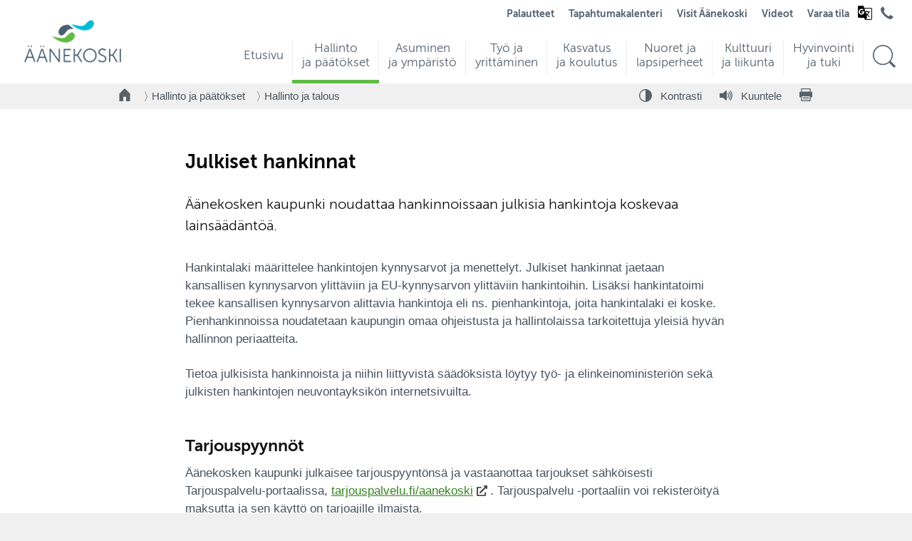

--- FILE ---
content_type: text/html; charset=UTF-8
request_url: https://app.aanekoski.fi/hallinto-ja-paatokset/hallinto-ja-talous/julkiset-hankinnat
body_size: 12447
content:
<!DOCTYPE html>
<html lang="fi-FI" class="template-text no-cms">
<head>
	<meta http-equiv="content-type" content="text/html; charset=utf-8">
	<meta name="viewport" content="width=device-width">
	<title>Julkiset hankinnat</title>
	<meta name="generator" content="Socool 1.0">
	<meta name="author" content="Äänekosken kaupunki">
	<meta name="dcterms.rightsHolder" content="Äänekosken kaupunki, Codesign Oy ">
	<meta name="description" content="Äänekosken kaupunki noudattaa hankinnoissaan julkisia hankintoja koskevaa lainsäädäntöä. Hankintalaki määrittelee hankintojen kynnysarvot ja menettelyt. ">
	<meta property="og:type" content="article">
	<meta property="og:url" content="https://www.aanekoski.fi/hallinto-ja-paatokset/hallinto-ja-talous/julkiset-hankinnat">
	<meta property="og:image" content="https://www.aanekoski.fi/css/og/aanekoski_logo_og.png">
	
	<meta property="og:site_name" content="Äänekosken kaupunki">
	<meta property="og:title" content="Julkiset hankinnat">
	<meta property="og:description" content="Äänekosken kaupunki noudattaa hankinnoissaan julkisia hankintoja koskevaa lainsäädäntöä. Hankintalaki määrittelee hankintojen kynnysarvot ja menettelyt. ">
	<link rel="apple-touch-icon" sizes="180x180" href="/css/favicons/apple-touch-icon.png">
	<link rel="icon" type="image/png" sizes="32x32" href="/css/favicons/favicon-32x32.png">
	<link rel="icon" type="image/png" sizes="16x16" href="/css/favicons/favicon-16x16.png">
	<link rel="manifest" href="/css/favicons/site.webmanifest">
	<link rel="mask-icon" href="/css/favicons/safari-pinned-tab.svg" color="#7dba00">
	<link rel="shortcut icon" href="/css/favicons/favicon.ico">
	<meta name="msapplication-TileColor" content="#7dba00">
	<meta name="msapplication-config" content="/css/favicons/browserconfig.xml">
	<meta name="theme-color" content="#ffffff">
		<script async defer data-website-id="83dd0cd1-9f11-4a16-b366-d77fa8d754ef" src="https://www.aanekoski.fi/u/uan.js"></script>
			<link rel="preload" href="/site0520.css/webfonts/355CD7_3_0.woff2" as="font" type="font/woff2" crossorigin="anonymous">
	<link rel="preload" href="/site0520.css/webfonts/355CD7_1_0.woff2" as="font" type="font/woff2" crossorigin="anonymous">
	<link rel="preload" href="/site0520.css/webfonts/355CD7_0_0.woff2" as="font" type="font/woff2" crossorigin="anonymous">
	<link rel="stylesheet" type="text/css" href="/site0520.css/cached.css" media="all">	<script type="text/javascript" src="/codesigner1758784890.compiled.js" charset="utf-8"></script>
	<script type="text/javascript"> var globals = { pageId: 20733, pageIds:[12629,194,20733], cms: false, version:0, lang:'fi' }; </script> 
		</head>
<body id="page-20733" >
	<div id="wrapper">
		<div id="header-bg"></div>
		

<header id="header">


	<div id="skiptocontent"><a href="#main-content">Hyppää pääsisältöön</a></div>
	<strong class="logo">
		<a href="/" aria-label="Siirry etusivulle">
							<img src="/css/images/aanekoski-logo-v3.png" alt="" width="164" height="77">
					</a>
	</strong>
	<div id="mobile-menu-trigger"><span></span></div>



	<div id="menu-wrap">
		<div id="menu-container">
			<div id="nav">
				<nav class="drop" aria-label="Päävalikko">
					<ul>
						<li class=''><a id="navi-190" class="main-menu-item" href="/etusivu"><span class="heading">Etusivu</span><span class="ingress"></span></a></li><li class='active'><a id="navi-12629" class="main-menu-item" href="/hallinto-ja-paatokset"><span class="heading">Hallinto ja päätökset</span><span class="ingress"></span></a></li><li class=''><a id="navi-19086" class="main-menu-item" href="/asuminen-ja-ymparisto"><span class="heading">Asuminen ja ympäristö</span><span class="ingress"></span></a></li><li class=''><a id="navi-48458" class="main-menu-item" href="/tyo-ja-yrittaminen"><span class="heading">Työ ja yrittäminen</span><span class="ingress"></span></a></li><li class=''><a id="navi-191" class="main-menu-item" href="/kasvatus-ja-koulutus"><span class="heading">Kasvatus ja koulutus</span><span class="ingress"></span></a></li><li class=''><a id="navi-49961" class="main-menu-item" href="/nuoret-ja-lapsiperheet"><span class="heading">Nuoret ja lapsiperheet</span><span class="ingress"></span></a></li><li class=''><a id="navi-12631" class="main-menu-item" href="/kulttuuri-ja-liikunta"><span class="heading">Kulttuuri ja liikunta</span><span class="ingress"></span></a></li><li class=''><a id="navi-43445" class="main-menu-item" href="/hyvinvointi-ja-tuki"><span class="heading">Hyvinvointi ja tuki</span><span class="ingress"></span></a></li>						<li id="navi-search" >
							<a class="main-menu-item" href="/hae" aria-label="Hae sivustolta">
								<span class="icon">
									<svg viewBox="0 0 100 100" class="icon--ai icon--ai-search" id="search-icon" aria-hidden="true">
										<use xlink:href="/css/icons/icons-sprite.svg#ai-search"></use>
									</svg>
								</span>
							</a>
						</li>
					</ul>
				</nav>
			</div>
			<script>						
				document.querySelectorAll('#nav .heading').forEach(function(heading) {
					const BIAS_FACTOR = 2;
					const originalText = heading.textContent.trim();
					const words = originalText.split(/\s+/);

					if (words.length <= 1) {
						return;
					}

					let bestSplitIndex = 1;
					let minScore = Infinity;

					for (let i = 1; i < words.length; i++) {
						const part1 = words.slice(0, i).join(' ');
						const part2 = words.slice(i).join(' ');
						const difference = Math.abs(part1.length - part2.length);
						const bias = (i > 1) ? BIAS_FACTOR : 0;
						const score = difference + bias;

						if (score < minScore) {
							minScore = score;
							bestSplitIndex = i;
						}
					}
					
					const line1Words = words.slice(0, bestSplitIndex);
					const line2Words = words.slice(bestSplitIndex);

					let line1HTML = '';
					if (line1Words.length > 1) {
						const firstPart = line1Words.slice(0, -1).join(' ');
						const lastWord = line1Words[line1Words.length - 1];
						line1HTML = `${firstPart}&nbsp;${lastWord}`;
					} else {
						line1HTML = line1Words[0];
					}
					
					const line2HTML = line2Words.join(' ');

					heading.innerHTML = `${line1HTML}<br />${line2HTML}`;
				});
			</script>
		</div>

	</div>
	<div id="second-menu">
		<style>
			#google_translate_notice span {
				display: none;
			}
		</style>
		<nav id="second-nav" aria-labelledby="second-menu-label">
			<h2 id="second-menu-label" class="visuallyhidden">Toiminnot- ja kohderyhmät valikko</h2>
			<ul>
				<li id="google_translate_notice" style="display:none;">
					<p>Translations powered by <span>Google</span><img alt="" id="google_translate_notice_logo" src="/css/logos/googlelogo_light_color_272x92dp.png" /></p>
				</li>
				<li id="site-197" class="top_menu"><a href="/palautteet" class="top_menu">Palautteet </a></li><li id="site-20388" class="top_menu"><a href="/tapahtumakalenteri" class="top_menu">Tapahtumakalenteri </a></li><li id="site-27672" class="top_menu"><a href="/visit-aanekoski" class="top_menu">Visit Äänekoski </a></li><li id="site-40011" class="top_menu"><a href="/videot" class="top_menu">Videot </a></li><li id="site-39359" class="top_menu"><a href="/varaa-tila" class="top_menu">Varaa tila </a></li>								<li>
					<div class="language" id="google_translate_language_button">
						<svg xmlns="http://www.w3.org/2000/svg" height="24" viewBox="0 -960 960 960" width="24">
							<path d="m481-80-41-120H160q-35 0-57.5-22.5T80-280v-520q0-35 22.5-57.5T160-880h240l35 119.4h365q35 0 57.5 22.387Q880-715.825 880-681v521q0 35-22.444 57.5T800.2-80H481ZM286.701-376Q356-376 400-420.778T444-537v-15.5q0-6.5-2.013-11.5H283v61h90q-8 28.949-30.5 44.975Q320-442 288-442q-39 0-67-28.289-28-28.288-28-69.711t28-69.711Q249-638 287.742-638q17.881 0 33.775 6.5 15.894 6.5 28.807 19.5L399-658q-20-22-50-34t-62-12q-68 0-115.5 48T124-540q0 68 47.706 116 47.705 48 114.995 48Zm267.704 19L577-378q-14-17-26-32.5T528-444l26.405 87Zm49.79-51q28.363-33 43.052-63 14.688-30 19.753-47H508l11 43h40q8 14.7 19 31.85Q589-426 604.195-408ZM521-120h279q17 0 28.5-11.521 11.5-11.52 11.5-28.55V-681q0-17-11.5-28.5T800-721H448l46 163h79v-43h41v43h147v40h-52q-9 38-29 74.151-20 36.15-47 67.28l109 107.448L713-240 604-348l-36 36 33 112-80 80Z" />
						</svg>
						<div id="google_translate_element" class="translate-element"></div>
					</div>
				</li>
				
				<li class="second-menu-icon">
					<a href="/hallinto-ja-paatokset/yhteystiedot/puhelinluettelo.pdf" aria-label="Avaa puhelinluettelo" target="_blank">
						<svg viewBox="0 0 100 100" class="icon--ai icon--ai-phone">
							<use xlink:href="/css/icons/icons-sprite.svg#ai-phone"></use>
						</svg>
											</a>
				</li>
				
							</ul>
		</nav>
	</div>
	<div id="suomifi-login"></div>
</header>
<div id="mobile-header-wrap">
	<div id="mobile-header" role="navigation">
		<div id="mobile-logo">
			<a href="/" aria-label="Siirry etusivulle">
									<img src="/css/images/aanekoski-logo-v3.png" alt="" width="90">
							</a>
		</div>
		<div id="first-menu-trigger"><span class="icon"></span><span class="icon-label">Valikko</span></div>
		<div id="mobile-menu">
			<ul>
				<li  class=""><a class="" href="/etusivu">Etusivu</a></li><li  class="selected "><a class="selected " href="/hallinto-ja-paatokset">Hallinto ja päätökset</a><ul><li ><a href="http://web28.aanekoski.fi/dynasty10/cgi/DREQUEST.PHP?alo=1&page=announcement_search&tzo=-180">Kuulutukset ja julkipano</a></li><li ><a href="/hallinto-ja-paatokset/paatokset">Päätökset</a></li><li ><a href="/hallinto-ja-paatokset/toimielimet">Toimielimet</a></li><li  class="selected"><a class="selected" href="/hallinto-ja-paatokset/hallinto-ja-talous">Hallinto ja talous</a></li><li ><a href="/hallinto-ja-paatokset/osallistu-ja-vaikuta">Osallistu ja vaikuta</a></li><li ><a href="/hallinto-ja-paatokset/tietoa-aanekoskesta">Tietoa Äänekoskesta</a></li><li ><a href="https://www.aanekoski.fi/uutiset#all">Uutiset</a></li><li ><a href="/hallinto-ja-paatokset/tietosuoja">Tietosuoja</a></li><li ><a href="/hallinto-ja-paatokset/yhteystiedot">Yhteystiedot</a></li></ul></li><li  class=""><a class="" href="/asuminen-ja-ymparisto">Asuminen ja ympäristö</a><ul><li ><a href="/asuminen-ja-ymparisto/kodiksi-aanekoski">Kodiksi Äänekoski</a></li><li ><a href="/asuminen-ja-ymparisto/asumisen-palvelut">Asumisen palvelut</a></li><li ><a href="/asuminen-ja-ymparisto/tontit-ja-rakentaminen">Tontit ja rakentaminen</a></li><li ><a href="/asuminen-ja-ymparisto/kaavoitus">Kaavoitus</a></li><li ><a href="/asuminen-ja-ymparisto/ymparisto-ja-luonto">Ympäristö ja luonto</a></li><li ><a href="/asuminen-ja-ymparisto/kestava-aanekoski">Kestävä Äänekoski</a></li><li ><a href="/asuminen-ja-ymparisto/kaupunkiymparisto-ja-liikenne">Kaupunkiympäristö ja liikenne</a></li><li ><a href="/asuminen-ja-ymparisto/tilat-ja-kiinteistot">Tilat ja kiinteistöt</a></li><li ><a href="/asuminen-ja-ymparisto/kylat">Kylät</a></li><li ><a href="/asuminen-ja-ymparisto/lomakkeet-ja-ohjeet">Lomakkeet ja ohjeet</a></li><li ><a href="https://kartta.aanekoski.fi/eFeedback/">Palautteet</a></li></ul></li><li  class=""><a class="" href="/tyo-ja-yrittaminen">Työ ja yrittäminen</a><ul><li ><a href="/tyo-ja-yrittaminen/tyo-ja-elinkeinopalvelut-pohjoisen-keski-suomen-tyollisyysalue">Työ- ja elinkeinopalvelut (Pohjoisen Keski-Suomen työllisyysalue)</a></li><li ><a href="https://www.aanekoski.fi/tyo-ja-yrittaminen/tyo-ja-elinkeinopalvelut-pohjoisen-keski-suomen-tyollisyysalue/tyonantajat-ja-yritykset">Työnantajat</a></li><li ><a href="https://www.aanekoski.fi/tyo-ja-yrittaminen/tyo-ja-elinkeinopalvelut-pohjoisen-keski-suomen-tyollisyysalue/tyonhakijat">Työnhakijat</a></li><li ><a href="https://www.aanekoski.fi/tyo-ja-yrittaminen/tyo-ja-elinkeinopalvelut-pohjoisen-keski-suomen-tyollisyysalue/tyomarkkinatori">Työmarkkinatori</a></li><li ><a href="/tyo-ja-yrittaminen/aanekosken-palvelut">Äänekosken palvelut</a></li><li ><a href="https://businessaanekoski.fi/">Business Äänekoski</a></li></ul></li><li  class=""><a class="" href="/kasvatus-ja-koulutus">Kasvatus ja koulutus</a><ul><li ><a href="/kasvatus-ja-koulutus/yhteystiedot-ja-lomakkeet">Yhteystiedot ja lomakkeet</a></li><li ><a href="/kasvatus-ja-koulutus/varhaiskasvatus-ja-esiopetus">Varhaiskasvatus ja esiopetus</a></li><li ><a href="/kasvatus-ja-koulutus/perusopetus-ja-koulut">Perusopetus ja koulut</a></li><li ><a href="/kasvatus-ja-koulutus/lukio">Lukio</a></li><li ><a href="/kasvatus-ja-koulutus/ammatillinen-ja-muu-koulutus">Ammatillinen ja muu koulutus</a></li><li ><a href="/kasvatus-ja-koulutus/tyo-ja-loma-ajat">Työ- ja loma-ajat</a></li><li ><a href="/kasvatus-ja-koulutus/koulumatkat">Koulumatkat</a></li><li ><a href="/kasvatus-ja-koulutus/stipendit-ja-oppimisen-tuki">Stipendit ja oppimisen tuki</a></li><li ><a href="/kasvatus-ja-koulutus/ruokapalvelut">Ruokapalvelut</a></li><li ><a href="https://www.aanekoski.fi/maahanmuuttaneet">Kotoutumispalvelut</a></li><li ><a href="/nuoret">Nuorisopalvelut</a></li><li ><a href="https://www.aanekoskenperhekeskus.fi/">Perhekeskustoiminta</a></li><li ><a href="/kasvatus-ja-koulutus/hyvinvointitaitojen-opetus">Hyvinvointitaitojen opetus </a></li><li ><a href="https://www.aanekoski.fi/kulttuuri-ja-liikunta/kulttuuri/kulttuurikasvatussuunnitelma">Kulttuurikasvatus</a></li><li ><a href="/kasvatus-ja-koulutus/yrittajyyskasvatus">Yrittäjyyskasvatus</a></li><li ><a href="/kasvatus-ja-koulutus/aanemessut">Äänemessut</a></li><li ><a href="/kasvatus-ja-koulutus/aanekoskella-kasvamme-kanssasi">Äänekoskella kasvamme kanssasi!</a></li></ul></li><li  class=""><a class="" href="/nuoret-ja-lapsiperheet">Nuoret ja lapsiperheet</a><ul><li ><a href="https://www.aanekoski.fi/kasvatus-ja-koulutus/aanekoskella-kasvamme-kanssasi">Äänekoskella kasvamme kanssasi!</a></li><li ><a href="https://www.aanekoski.fi/nuoret">Nuorisopalvelut</a></li><li ><a href="https://www.aanekoski.fi/lapsiperheet/perhekeskustoiminta">Perhekeskustoiminta</a></li><li ><a href="https://www.aanekoski.fi/kulttuuri-ja-liikunta"> Kulttuuri ja liikunta</a></li><li ><a href="https://www.aanekoski.fi/kasvatus-ja-koulutus/lasten-ja-nuorten-liikunta-ja-kulttuuri">Liikunta ja kulttuuri lasten ja nuorten arjessa</a></li><li ><a href="https://www.aanekoski.fi/kulttuuri-ja-liikunta/avustukset/harrastus-apuraha">Harrastusapuraha</a></li><li ><a href="https://koskelansetlementti.net/koskela-opisto/">Koskela opisto</a></li><li ><a href="https://www.akmo.fi/">Ala-Keiteleen musiikkiopisto</a></li><li ><a href="https://www.aanekoski.fi/kasvatus-ja-koulutus/perusopetus-ja-koulut">Perusopetus ja koulut</a></li><li ><a href="https://www.aanekoski.fi/kasvatus-ja-koulutus/varhaiskasvatus-ja-esiopetus">Varhaiskasvatus ja esiopetus</a></li><li ><a href="/nuoret-ja-lapsiperheet/wahlmanin-talo">Wahlmanin talo</a></li></ul></li><li  class=""><a class="" href="/kulttuuri-ja-liikunta">Kulttuuri ja liikunta</a><ul><li ><a href="/kulttuuri-ja-liikunta/kulttuuri">Kulttuuri</a></li><li ><a href="/kulttuuri-ja-liikunta/kirjastot">Kirjastot</a></li><li ><a href="/kulttuuri-ja-liikunta/museot">Museot</a></li><li ><a href="https://www.akmo.fi/">Ala-Keiteleen musiikkiopisto</a></li><li ><a href="/kulttuuri-ja-liikunta/liikunta">Liikunta</a></li><li ><a href="/kulttuuri-ja-liikunta/sisaliikunta">Sisäliikunta</a></li><li ><a href="/kulttuuri-ja-liikunta/ulkoliikunta">Ulkoliikunta</a></li><li ><a href="https://www.aanekoski.fi/kulttuuri-ja-liikunta/liikunta/liikuntatilojen-kayttovuorot">Liikuntatilojen käyttövuorot</a></li><li ><a href="https://aanekoski.asio.fi/onlinekalenteri/aanekoski/guest.php?page=">Tilavaraukset Asio</a></li><li ><a href="/kulttuuri-ja-liikunta/jarjestot-ja-seurat">Järjestöt ja seurat</a></li><li ><a href="/kulttuuri-ja-liikunta/avustukset">Avustukset</a></li><li ><a href="/kasvatus-ja-koulutus/lasten-ja-nuorten-liikunta-ja-kulttuuri">Lasten ja nuorten liikunta ja kulttuuri</a></li></ul></li><li  class=""><a class="" href="/hyvinvointi-ja-tuki">Hyvinvointi ja tuki</a><ul><li ><a href="/hyvinvointi-ja-tuki/apua-ja-tukea">Apua ja tukea</a></li><li ><a href="https://www.hyvaks.fi/asiointi/kunnat/aanekoski">Sosiaali- ja terveyspalvelut</a></li><li ><a href="/hyvinvointi-ja-tuki/hyvinvoinnin-edistamisen-ohjelma">Hyvinvoinnin edistämisen ohjelma</a></li><li ><a href="https://www.aanekoski.fi/hallinto-ja-paatokset/osallistu-ja-vaikuta">Osallistu ja vaikuta</a></li><li ><a href="https://www.aanekoski.fi/kasvatus-ja-koulutus/aanekoskella-kasvamme-kanssasi">Äänekoskella kasvamme kanssasi!</a></li><li ><a href="https://www.aanekoski.fi/nuoret-ja-lapsiperheet/wahlmanin-talo">Wahlmanin talo</a></li><li ><a href="https://www.aanekoski.fi/maahanmuuttaneet">Kotoutumispalvelut</a></li><li ><a href="https://www.aanekoski.fi/kulttuuri-ja-liikunta/kulttuuri">Kulttuuri ja kirjastot</a></li><li ><a href="https://www.aanekoski.fi/kulttuuri-ja-liikunta/liikunta">Liikunta</a></li><li ><a href="https://www.aanekoski.fi/kasvatus-ja-koulutus/lasten-ja-nuorten-liikunta-ja-kulttuuri">Liikunta ja kulttuuri lasten ja nuorten arjessa</a></li><li ><a href="https://www.aanekoski.fi/kulttuuri-ja-liikunta/avustukset/harrastus-apuraha">Harrastusapuraha</a></li><li ><a href="https://www.aanekoski.fi/asuminen-ja-ymparisto/kaupunkiymparisto-ja-liikenne/puistot-ja-viheralueet">Puistot ja viheralueet</a></li><li ><a href="https://www.aanekoski.fi/asuminen-ja-ymparisto/kaupunkiymparisto-ja-liikenne/liikenneturvallisuus">Liikenneturvallisuus</a></li><li ><a href="https://www.aanekoski.fi/kasvatus-ja-koulutus/ruokapalvelut">Ruokapalvelut</a></li><li ><a href="https://www.aanekoski.fi/yhdistykset">Yhdistykset</a></li></ul></li><li  class="top_menu"><a class="top_menu" href="https://kartta.aanekoski.fi/eFeedback/">Palautteet</a></li><li  class="top_menu"><a class="top_menu" href="/tapahtumakalenteri">Tapahtumakalenteri</a></li><li  class="front_menu"><a class="front_menu" href="/lapsiperheet">Lapsiperheet</a><ul><li ><a href="/lapsiperheet/perhekeskustoiminta">Perhekeskustoiminta</a></li><li ><a href="/kasvatus-ja-koulutus/varhaiskasvatus-ja-esiopetus/varhaiskasvatus">Varhaiskasvatus</a></li><li ><a href="https://www.aanekoski.fi/kasvatus-ja-koulutus/perusopetus-ja-koulut">Perusopetus ja koulut</a></li><li ><a href="https://www.aanekoski.fi/kasvatus-ja-koulutus/perusopetus-ja-koulut/perusopetukseen-ilmoittautuminen">Perusopetukseen ilmoittautuminen</a></li><li ><a href="https://aanekoski.inschool.fi/">Wilma</a></li><li ><a href="https://www.aanekoski.fi/kasvatus-ja-koulutus/tyo-ja-loma-ajat">Koulujen työ- ja loma-ajat</a></li><li ><a href="https://www.aanekoski.fi/kasvatus-ja-koulutus/ruokapalvelut">Ruokapalvelut</a></li><li ><a href="/lapsiperheet/tukea-ja-apua">Tukea ja apua</a></li><li ><a href="https://ajanvaraus.hyvaks.fi/">Lastenneuvolan sähköinen ajanvaraus</a></li><li ><a href="/lapsiperheet/lasten-harrastusmahdollisuuksia">Lasten harrastusmahdollisuuksia</a></li><li ><a href="https://www.aanekoski.fi/kasvatus-ja-koulutus/perusopetus-ja-koulut/koulujen-harrastusryhmat">Koulujen harrastusryhmät</a></li><li ><a href="https://www.aanekoski.fi/kulttuuri-ja-liikunta/ulkoliikunta/leikkipuistot">Leikkipuistot</a></li><li ><a href="https://www.aanekoski.fi/asuminen-ja-ymparisto/kaupunkiymparisto-ja-liikenne/aanekosken-yhteisopuutarha">Yhteisöpuutarha</a></li><li ><a href="/kulttuuri-ja-liikunta/liikunta/sisaliikunta/uimahalli-vesivelho-aanekoski">Vauvauinti</a></li><li ><a href="https://www.aanekoski.fi/kulttuuri-ja-liikunta/kirjastot">Kirjastot</a></li><li ><a href="https://www.hyvis.fi/keski-suomi/pyyda-apua">Pyydä apua -nappi</a></li><li ><a href="https://www.aanekoski.fi/kulttuuri-ja-liikunta/avustukset/harrastus-apuraha">Harrastus-apuraha</a></li><li ><a href="https://www.aanekoski.fi/kasvatus-ja-koulutus/yhteystiedot-ja-lomakkeet">Yhteystiedot ja lomakkeet</a></li></ul></li><li  class="front_menu"><a class="front_menu" href="/nuoret">Nuoret</a><ul><li ><a href="/nuoret/nuorisopalveluiden-yhteystiedot">Nuorisopalveluiden yhteystiedot </a></li><li ><a href="/nuoret/nuorisotyo-ja-tilat">Nuorisotyö ja tilat</a></li><li ><a href="/nuoret/liikkuva-nuorisotyo-ja-kesakaara">Liikkuva nuorisotyö ja Kesäkaara</a></li><li ><a href="/nuoret/etsiva-nuorisotyo">Etsivä nuorisotyö</a></li><li ><a href="/nuoret/nuorten-tyopaja">Nuorten työpaja</a></li><li ><a href="/nuoret/nuorisovaltuusto">Nuorisovaltuusto</a></li><li ><a href="/nuoret/tukea-ja-toimintaa">Tukea ja toimintaa</a></li><li ><a href="https://www.aanekoski.fi/tyo-ja-yrittaminen/aanekosken-palvelut/nuorten-kesatyot">Nuorten kesätyöt</a></li><li ><a href="https://www.aanekoski.fi/kasvatus-ja-koulutus/tyo-ja-loma-ajat">Koulujen työ- ja loma-ajat</a></li><li ><a href="https://www.aanekoski.fi/kulttuuri-ja-liikunta/avustukset/harrastus-apuraha">Harrastus-apuraha</a></li><li ><a href="https://www.hyvis.fi/keski-suomi/pyyda-apua">Pyydä apua -nappi</a></li></ul></li><li  class="front_menu"><a class="front_menu" href="/ikaantyneet">Ikääntyneet</a><ul><li ><a href="/ikaantyneet/ikaantyneiden-sosiaali-ja-terveyspalvelut">Ikääntyneiden sosiaali- ja terveyspalvelut</a></li><li ><a href="https://www.aanekoski.fi/asuminen-ja-ymparisto/kaupunkiymparisto-ja-liikenne/palveluliikenne">Palveluliikenne</a></li><li ><a href="/kulttuuri-ja-liikunta/kirjastot">Kirjastot</a></li><li ><a href="https://koskelansetlementti.net/koskela-opisto/">Koskela opisto</a></li><li ><a href="/kulttuuri-ja-liikunta/kulttuuri">Kulttuuri</a></li><li ><a href="https://www.aanekoski.fi/kulttuuri-ja-liikunta/liikunta/ikaantyneiden-liikunta">Ikääntyneiden liikunta</a></li><li ><a href="/kulttuuri-ja-liikunta/sisaliikunta/uimahalli-vesivelho-aanekoski">Uimahalli</a></li><li ><a href="https://www.aanekoski.fi/asuminen-ja-ymparisto/kaupunkiymparisto-ja-liikenne/aanekosken-yhteisopuutarha">Äänekosken yhteisöpuutarha</a></li><li ><a href="/asuminen-ja-ymparisto/asumisen-palvelut/korjaus-ja-energianneuvonta">Korjaus- ja energianeuvonta</a></li><li ><a href="https://www.ruokavirasto.fi/vireytta-seniorivuosiin">Vireyttä seniorivuosiin - Ruokavirasto</a></li></ul></li><li  class="front_menu"><a class="front_menu" href="https://www.visitaanekoski.fi/">Matkailijat</a></li><li  class="front_menu"><a class="front_menu" href="https://www.visitaanekoski.fi/kesamokkilaiset">Kesämökkiläiset</a></li><li  class="front_menu"><a class="front_menu" href="/maahanmuuttaneet">Maahanmuuttaneet</a><ul><li ><a href="/maahanmuuttaneet/ajankohtaista">Ajankohtaista</a></li><li ><a href="/maahanmuuttaneet/kotoutumispalvelut">Kotoutumispalvelut</a></li><li ><a href="/maahanmuuttaneet/maahanmuuttaneiden-neuvontapiste">Maahanmuuttaneiden neuvontapiste</a></li><li ><a href="https://www.aanekoski.fi/tyo-ja-yrittaminen/tyo-ja-elinkeinopalvelut-pohjoisen-keski-suomen-tyollisyysalue/maahanmuuttaneet-ja-vieraskieliset">Maahanmuuttaneet ja vieraskieliset työnhakijat</a></li><li ><a href="/maahanmuuttaneet/mita-on-kotoutumisen-edistaminen">Mitä on kotoutumisen edistäminen?</a></li><li ><a href="/maahanmuuttaneet/keskeisia-kotoutumiseen-liittyvia-kasitteita">Keskeisiä kotoutumiseen liittyviä käsitteitä</a></li></ul></li><li  class="front_menu"><a class="front_menu" href="/tyo-ja-yrittaminen/tyo-ja-elinkeinopalvelut-pohjoisen-keski-suomen-tyollisyysalue">Työnhakijat</a></li><li  class="front_menu"><a class="front_menu" href="https://businessaanekoski.fi/">Yrittäjät</a></li><li  class="front_menu"><a class="front_menu" href="/uudet-asukkaat">Uudet asukkaat</a><ul><li ><a href="/uudet-asukkaat/uuden-asukkaan-etupaketti">Uuden asukkaan etupaketti</a></li><li ><a href="/uudet-asukkaat/aanekoskelaisen-edut">Äänekoskelaisen edut</a></li><li ><a href="https://www.aanekoski.fi/uudet-asukkaat/uuden-asukkaan-etupaketti">Tilaa uuden asukkaan etupaketti</a></li><li ><a href="https://www.aanekoski.fi/kasvatus-ja-koulutus/aanekoskella-kasvamme-kanssasi">Äänekoskella kasvamme kanssasi!</a></li><li ><a href="https://www.aanekoski.fi/asuminen-ja-ymparisto/kodiksi-aanekoski">Kodiksi Äänekoski </a></li><li ><a href="/uudet-asukkaat/muuttajan-tietopaketti">Muuttajan tietopaketti</a></li><li ><a href="/uudet-asukkaat/aanekoskelaisuus">Äänekoskelaisuus</a></li><li ><a href="https://www.aanekoski.fi/kasvatus-ja-koulutus/varhaiskasvatus-ja-esiopetus/varhaiskasvatus">Varhaiskasvatus</a></li><li ><a href="https://www.aanekoski.fi/kasvatus-ja-koulutus/perusopetus-ja-koulut/perusopetukseen-ilmoittautuminen">Perusopetukseen ilmoittautuminen</a></li><li ><a href="https://www.aanekoski.fi/lapsiperheet/lasten-harrastusmahdollisuuksia">Lasten harrastusmahdollisuuksia</a></li><li ><a href="https://kartta.aanekoski.fi/ims">Äänekosken karttapalvelu</a></li></ul></li><li  class="top_menu"><a class="top_menu" href="https://www.visitaanekoski.fi/">Visit Äänekoski</a></li><li  class="top_menu"><a class="top_menu" href="/videot">Videot</a></li><li  class="top_menu"><a class="top_menu" href="https://aanekoski.asio.fi/onlinekalenteri/aanekoski/guest.php?page=">Varaa tila</a></li>				<!-- li><div class="gt_languages">
							<a href="https://www.aanekoski.fi/" class="glink nturl gt-current-lang" data-gt-lang="fi"><img width="20" height="20" alt="fi" data-gt-lazy-src="https://cdn.gtranslate.net/flags/svg/fi.svg" src="https://cdn.gtranslate.net/flags/svg/fi.svg"> <span>Finnish</span></a>
							<a href="https://www.aanekoski.fi/sv/" class="glink nturl" data-gt-lang="sv"><img width="20" height="20" alt="sv" data-gt-lazy-src="https://cdn.gtranslate.net/flags/svg/sv.svg" src="https://cdn.gtranslate.net/flags/svg/sv.svg"> <span>Swedish</span></a>
							<a href="http://www.aanekoski.fi/en/" class="glink nturl" data-gt-lang="en"><img width="20" height="20" alt="en" data-gt-lazy-src="https://cdn.gtranslate.net/flags/svg/en.svg" src="https://cdn.gtranslate.net/flags/svg/en.svg"> <span>English</span></a>
							<a href="http://www.aanekoski.fi/uk/" class="glink nturl" data-gt-lang="uk"><img width="20" height="20" alt="uk" data-gt-lazy-src="https://cdn.gtranslate.net/flags/svg/uk.svg" src="https://cdn.gtranslate.net/flags/svg/uk.svg"> <span>Ukrainian</span></a>
							<a href="https://www.aanekoski.fi/ar/" class="glink nturl" data-gt-lang="ar"><img width="20" height="20" alt="ar" data-gt-lazy-src="https://cdn.gtranslate.net/flags/svg/ar.svg" src="https://cdn.gtranslate.net/flags/svg/ar.svg"> <span>Arabic</span></a>
							<a href="https://www.aanekoski.fi/fa/" class="glink nturl" data-gt-lang="fa"><img width="20" height="20" alt="fa" data-gt-lazy-src="https://cdn.gtranslate.net/flags/svg/fa.svg" src="https://cdn.gtranslate.net/flags/svg/fa.svg"> <span>Persian</span></a>
							<a href="https://www.aanekoski.fi/ru/" class="glink nturl" data-gt-lang="ru"><img width="20" height="20" alt="ru" data-gt-lazy-src="https://cdn.gtranslate.net/flags/svg/ru.svg" src="https://cdn.gtranslate.net/flags/svg/ru.svg"> <span>Russian</span></a>
							<a href="https://www.aanekoski.fi/es/" class="glink nturl" data-gt-lang="es"><img width="20" height="20" alt="es" data-gt-lazy-src="https://cdn.gtranslate.net/flags/svg/es.svg" src="https://cdn.gtranslate.net/flags/svg/es.svg"> <span>Spanish</span></a>
						</div></li -->
			</ul>
		</div>

					<div id="breadcrumbs-mobile" role="navigation" aria-label="Murupolku"><ul><li class="home-icon-only"><a href="/" aria-label="Takaisin etusivulle"><svg viewBox="0 0 100 100" class="icon--ai icon--ai-home" aria-hidden="true"><use xlink:href="/css/icons/icons-sprite.svg#ai-home"></use></svg></a></li><li><a href="/hallinto-ja-paatokset">Hallinto ja päätökset</a></li><li class="current"><a href="/hallinto-ja-paatokset/hallinto-ja-talous">Hallinto ja talous</a></li></ul></div>

						<div id="mobile-menu-second">
				<ul><li  class=""><a class="" href="/hallinto-ja-paatokset/hallinto-ja-talous/johtamisjarjestelma-ja-konsernirakenne">Johtamisjärjestelmä ja konsernirakenne</a></li><li  class="9.10.2023"><a class="9.10.2023" href="/hallinto-ja-paatokset/hallinto-ja-talous/organisaatiokaavio">Organisaatiokaavio</a></li><li  class=""><a class="" href="/hallinto-ja-paatokset/hallinto-ja-talous/johtoryhma">Johtoryhmä</a></li><li  class=""><a class="" href="/hallinto-ja-paatokset/hallinto-ja-talous/keskushallinto">Keskushallinto</a></li><li  class=""><a class="" href="/hallinto-ja-paatokset/hallinto-ja-talous/kaupunkirakenne-ja-ymparistotoimi">Kaupunkirakenne- ja ympäristötoimi</a></li><li  class=""><a class="" href="/hallinto-ja-paatokset/hallinto-ja-talous/kulttuuri-ja-liikuntatoimi">Kulttuuri- ja liikuntatoimi</a></li><li  class=""><a class="" href="/hallinto-ja-paatokset/hallinto-ja-talous/opetus-ja-kasvatustoimi">Opetus- ja kasvatustoimi</a></li><li  class=""><a class="" href="/hallinto-ja-paatokset/hallinto-ja-talous/kuntien-yhteistoiminta">Kuntien yhteistoiminta</a></li><li  class=""><a class="" href="/hallinto-ja-paatokset/hallinto-ja-talous/strategia-ja-ohjelmat">Strategia ja ohjelmat</a></li><li  class=""><a class="" href="/hallinto-ja-paatokset/hallinto-ja-talous/saannot-ja-ohjeet">Säännöt ja ohjeet</a></li><li  class="selected "><a class="selected " href="/hallinto-ja-paatokset/hallinto-ja-talous/julkiset-hankinnat">Julkiset hankinnat</a></li><li  class=""><a class="" href="/hallinto-ja-paatokset/hallinto-ja-talous/julkisten-hankintojen-kilpailutukset">Julkisten hankintojen kilpailutukset</a></li><li  class=""><a class="" href="/hallinto-ja-paatokset/hallinto-ja-talous/kilpailutuskalenteri">Kilpailutuskalenteri</a></li><li  class=""><a class="" href="/hallinto-ja-paatokset/hallinto-ja-talous/talonrakennusurakoiden-hankintakriteerit">Talonrakennusurakoiden hankintakriteerit </a></li><li  class=""><a class="" href="/hallinto-ja-paatokset/hallinto-ja-talous/talousarvio-ja-tilinpaatos">Talousarvio ja tilinpäätös</a></li><li  class=""><a class="" href="/hallinto-ja-paatokset/hallinto-ja-talous/ostolaskut">Ostolaskut</a></li><li  class=""><a class="" href="/hallinto-ja-paatokset/hallinto-ja-talous/laskutusohjeet-ja-taloustoimisto">Laskutusohjeet ja taloustoimisto</a></li><li  class=""><a class="" href="https://www.aanekoski.fi/hallinto-ja-paatokset/tietoa-aanekoskesta/viestinta-ja-markkinointi">Viestintä ja markkinointi</a></li><li  class=""><a class="" href="/hallinto-ja-paatokset/hallinto-ja-talous/webmail">Webmail</a></li></ul>
			</div>
		
		<a id="mobile-search-trigger" href="/hae/" aria-label="Hae sivustolta"></a>
		<div id="mobile-search">
		</div>
	</div>
</div>		
		<div class="wrap">
			<main role="main">
				<div id="main-content">
												<div id="top-aid-menu-layout">
								<div id="top-aid-menu-container">
									<div id="breadcrumbs" role="navigation" aria-label="Murupolku"><ul><li class="home-icon-only"><a href="/" aria-label="Takaisin etusivulle"><svg viewBox="0 0 100 100" class="icon--ai icon--ai-home" aria-hidden="true"><use xlink:href="/css/icons/icons-sprite.svg#ai-home"></use></svg></a></li><li><a href="/hallinto-ja-paatokset">Hallinto ja päätökset</a></li><li class="current"><a href="/hallinto-ja-paatokset/hallinto-ja-talous">Hallinto ja talous</a></li></ul></div>
									<div id="right-buttons-wrapper" style="" >
									<div id="right-buttons" role="navigation" aria-label="Kuuntele ja kontrastit toiminnot">
										<ul>
                                            <li id="contrast-action">
												<a href="?site_contrast=true">
													<span class="icon">
														<svg viewBox="0 0 100 100" class="icon--ai icon--ai-contrast" aria-hidden="true">
															<use xlink:href="/css/icons/icons-sprite.svg#ai-contrast"></use>
														</svg>
                                                    </span>
													<span class="label-with-icon">Kontrasti</span>
												</a>
											</li>


											<li id="listen-page">
												<a href="#" onclick="aanekoskiReadSpeaker.listen(); return false"  aria-label="Kuuntele sivu">
													<span class="icon">
														<svg viewBox="0 0 100 100" class="icon--ai icon--ai-listen" aria-hidden="true">
															<use xlink:href="/css/icons/icons-sprite.svg#ai-listen"></use>
														</svg>
													</span>
													<span class="label-with-icon">Kuuntele</span>
												</a>
											</li>
											<li id="print-page">
												<a href="#" onclick="window.print(); return false" aria-label="Tulosta sivu">
													<span class="icon-without-label">
														<svg viewBox="0 0 100 100" class="icon--ai icon--ai-print" aria-hidden="true">
															<use xlink:href="/css/icons/icons-sprite.svg#ai-print"></use>
														</svg>
													</span>
													<span class="label-hidden">Tulosta</span>
												</a>
											</li>
											
										</ul>
										</div>
									</div>
								</div>	
								<div id="readspeaker-block-container" style="display: none;">
									<div id="readspeaker-wrapper" style="display: none;" >
										<div id="readspeaker-wrapper-inner" style="">
											<div id="readspeaker_button1" class="rs_skip rsbtn rs_preserve">
												<a rel="nofollow" class="rsbtn_play" accesskey="L"  href="//app-eu.readspeaker.com/cgi-bin/rsent?customerid=11666&amp;lang=fi_fi&amp;readid=text&amp;url=https://www.aanekoski.fi/hallinto-ja-paatokset/hallinto-ja-talous/julkiset-hankinnat" aria-label="Kuuntele ReadSpeaker webReaderilla">
													<span class="rsbtn_left rsimg rspart"><span class="rsbtn_text"><span>Kuuntele</span></span></span>
													<span class="rsbtn_right rsimg rsplay rspart"></span>
												</a>
											</div>
										</div>
									</div>
								</div>								
							</div>					<div id="text-page-container">
							<div id="content" class="fixed-content">
																									<section id="template-text-content">
	<article class="article">
	<div id="text" class="contentarea text-box-text"><h1>Julkiset hankinnat</h1><h5>Äänekosken kaupunki noudattaa hankinnoissaan julkisia hankintoja koskevaa lainsäädäntöä.&nbsp;</h5><p>Hankintalaki määrittelee hankintojen kynnysarvot ja menettelyt. Julkiset hankinnat jaetaan kansallisen kynnysarvon ylittäviin ja EU-kynnysarvon ylittäviin hankintoihin. Lisäksi hankintatoimi tekee kansallisen kynnysarvon alittavia hankintoja eli ns. pienhankintoja, joita hankintalaki ei koske. Pienhankinnoissa noudatetaan kaupungin omaa ohjeistusta ja hallintolaissa tarkoitettuja yleisiä hyvän hallinnon periaatteita.</p><p>Tietoa julkisista hankinnoista ja niihin liittyvistä säädöksistä löytyy työ- ja elinkeinoministeriön sekä julkisten hankintojen neuvontayksikön internetsivuilta.</p><h2>Tarjouspyynnöt</h2><p>Äänekosken kaupunki julkaisee tarjouspyyntönsä ja vastaanottaa
tarjoukset sähköisesti Tarjouspalvelu-portaalissa, <a href="https://tarjouspalvelu.fi/aanekoski">tarjouspalvelu.fi/aanekoski</a>.
Tarjouspalvelu -portaaliin voi rekisteröityä maksutta ja sen käyttö on
tarjoajille ilmaista. </p><p>Kansallisen ja EU-kynnysarvon ylittävät hankinnat ilmoitetaan <a href="https://www.hankintailmoitukset.fi/fi/" target="_blank" class="external-link">HILMA</a>ssa. HILMA&nbsp;on työ- ja elinkeinoministeriön ylläpitämä maksuton, sähköinen ilmoituskanava, jossa hankintayksiköt ilmoittavat kynnysarvot ylittävistä julkisista hankinnoistaan:&nbsp;<a href="https://www.hankintailmoitukset.fi/fi/" target="_blank" class="external-link">www.hankintailmoitukset.fi</a></p><p>Tarjoukset tulee jättää hankintailmoituksessa tai tarjouspyynnössä esitettyyn määräaikaan mennessä. Tarjouspyynnössä määritellään, missä muodossa tarjous tulee toimittaa ja mitä sen pitää sisältää. Tarjouspyynnön vastaiset tai puutteelliset tarjoukset joudutaan hylkäämään. Tarjouspyynnöstä voi pyytää lisätietoja tarjouspyynnössä osoitetulla tavalla.</p><p>Tarjousvertailu tehdään tarjouspyynnössä esitettyjen perusteiden mukaisesti. Julkisissa hankinnoissa hankintapäätöksen tekee hankinnan arvosta riippuen kaupungin viranhaltija tai toimielin. Pienhankinnan voi suorittaa muukin henkilö. Tieto tehdystä päätöksestä ja muutoksenhakumahdollisuuksista toimitetaan tarjouskilpailuun osallistuneille.</p><p>Tarjouskilpailuihin osallistumisen edellytykset määritellään hankintakohtaisesti ja ne on esitetty tarjouspyyntöasiakirjoissa. Tarjoajat voivat osallistua tarjouskilpailuihin itsenäisesti tai hyödyntää yhteistyöjärjestelyjä kuten muodostaa yhteenliittymiä tai käyttää alihankintaa. <a href="/hallinto-ja-paatokset/hallinto-ja-talous/julkiset-hankinnat/Tarjoaja_ryhmittyma_tai_alihankinta_soveltuvuuden_arvioinnissa.pdf" target="_blank" >Lue tästä yleiset periaatteet</a> eri yhteistyömuotojen käytöstä julkisissa hankinnoissa.</p><h2>Hankintasopimukset</h2><p>Hankintasopimukset tehdään tarjouskilpailujen perusteella ja tarjouspyynnössä esitettyjen ehtojen mukaisesti. Sopimuksia täydentävinä yleisinä sopimusehtoina hankintasopimuksissa noudatetaan yleisimmin Valtiovarainministeriön julkaisemia julkisten hankintojen yleisiä sopimusehtoja (JYSE 2025) ja rakennusurakoissa YSE1998 -sopimusehtoja.<br/><a href="http://urn.fi/URN:ISBN:978-952-367-823-1" target="_blank" class="external-link">JYSE 2025 Tavarat</a><a><br/></a><a href="http://urn.fi/URN:ISBN:978-952-367-827-9" target="_blank" class="external-link">JYSE 2025 Palvelut&nbsp;</a></p><h2>Hankintaohjelma ja hankintaohje</h2><p><a href="/hallinto-ja-paatokset/hallinto-ja-talous/julkiset-hankinnat/Aanekosken_kaupungin_hankintaohjelma_2022-2025_KH_hyvaksyma.pdf" target="_blank" >Hankintaohjelma</a> on kaupungin hankintatoimen kehittämistä ohjaava asiakirja. Hankintaohjelmassa määritellään lainsäädännön mahdollistamien vaihtoehtojen puitteissa noudatettavat keskeisimmät hankintatoiminnan periaatteet, tavoitteet ja kehittämistoiminnan painopistealueet. Hankintaohjelma on siis kaupungin sisäistä toimintaa periaatetasolla ohjaava asiakirja, jota konkretisoidaan hankintatoimen kehitystoimenpiteissä ja hankintaohjeessa.</p><p><a href="/hallinto-ja-paatokset/hallinto-ja-talous/julkiset-hankinnat/Hankintaohje_paivitetty_11072025.pdf" target="_blank" >Hankintaohje</a> on hankintaohjelmaa konkretisoiva ja hankintalainsäädännön noudattamiseen ohjaava asiakirja. Hankintaohje sisältää käytännön tasolla noudatettavia ohjeita hankintojen kilpailutukseen ja sopimustoimintaan. Hankintaohje on hankintoja koskevan lainsäädännön ja kaupungin hallintosäännön ohella keskeisin julkisia hankintoja käytännön tasolla ohjaava asiakirja, jossa määritellään muun muassa milloin ja miten hankinnat on kilpailutettava.</p><h4>Lisätietoja:</h4><p>Hankinta-asiantuntija <br/>Birgitta Lampela<br/>040 354 7380<br/>birgitta.lampela@aanekoski.fi</p></div>		
	</article>
</section>
<section id="template-text-cards">
    <div id="template-text-cards-container">	
    <div id="template-text-cards-header">
        <h2>Hallinto ja talous </h2>
    </div>
    <div id="template-text-cards-grid" class="cards-grid cards-grid-3-columns">
        <article class="card-grid-card card card-grid-card-span-1" data-enddate="0000-00-00 00:00:00" data-tags=" "><a href="/hallinto-ja-paatokset/hallinto-ja-talous/johtamisjarjestelma-ja-konsernirakenne"><div class="image-holder"><img src="/css/default/aanekoski-default-list-image-blue.jpg" alt="" ></div><div class="text-holder"><h2>Johtamisjärjestelmä ja konsernirakenne</h2><p>Äänekosken kaupunkikonserniin kuuluu emokaupunki (emokunta) sekä konserniyhteisöjä.</p></div></a></article><article class="card-grid-card card card-grid-card-span-1" data-enddate="0000-00-00 00:00:00" data-tags=" "><a href="/hallinto-ja-paatokset/hallinto-ja-talous/organisaatiokaavio"><div class="image-holder"><img src="/css/default/aanekoski-default-list-image-green.jpg" alt="" ></div><div class="text-holder"><h2>Organisaatiokaavio</h2><p>Täältä löydät Äänekosken kaupungin organisaatiokaavion kuvana.</p><p><strong>9.10.2023</strong></p></div></a></article><article class="card-grid-card card card-grid-card-span-1" data-enddate="0000-00-00 00:00:00" data-tags="  "><a href="/hallinto-ja-paatokset/hallinto-ja-talous/johtoryhma"><div class="image-holder"><img src="/css/default/aanekoski-default-list-image-grey.jpg" alt="" ></div><div class="text-holder"><h2>Johtoryhmä</h2><p>Kaupungin johtoryhmä toimii kaupunginjohtajan esikuntana. Johtoryhmään kuuluu keskeisiä viranhaltijoita eri toimialoilta ja vastuualueilta.</p></div></a></article><article class="card-grid-card card card-grid-card-span-1" data-enddate="0000-00-00 00:00:00" data-tags=" "><a href="/hallinto-ja-paatokset/hallinto-ja-talous/keskushallinto"><div class="image-holder"><img src="/css/default/aanekoski-default-list-image-blue.jpg" alt="" ></div><div class="text-holder"><h2>Keskushallinto</h2><p>Kaupunginhallituksen alaisuudessa toimii kaupungin keskushallinto. Keskushallinto vastaa koko kaupungin ja kaupunkikonsernin keskitetyistä palveluista, esimerkiksi hallinto ja  hallinnon tuki, viestintä, maankäytön suunnittelu, kaavoituspalvelut, tal...</p></div></a></article><article class="card-grid-card card card-grid-card-span-1" data-enddate="0000-00-00 00:00:00" data-tags=" "><a href="/hallinto-ja-paatokset/hallinto-ja-talous/kaupunkirakenne-ja-ymparistotoimi"><div class="image-holder"><img src="/css/default/aanekoski-default-list-image-green.jpg" alt="" ></div><div class="text-holder"><h2>Kaupunkirakenne- ja ympäristötoimi</h2><p>Toimiala vastaa kunnallisteknisistä palveluista, tilapalveluista sekä ympäristövalvontaan liittyvistä tehtävistä.  Kaupunkirakenne- ja ympäristötoimen toimialajohtajana t oimii tekninen johtaja Tommi Rautjärvi, 0400 543 587.</p></div></a></article><article class="card-grid-card card card-grid-card-span-1" data-enddate="0000-00-00 00:00:00" data-tags=" "><a href="/hallinto-ja-paatokset/hallinto-ja-talous/kulttuuri-ja-liikuntatoimi"><div class="image-holder"><img src="/css/default/aanekoski-default-list-image-grey.jpg" alt="" ></div><div class="text-holder"><h2>Kulttuuri- ja liikuntatoimi</h2><p>Toimiala vastaa kulttuuri-, kirjasto- ja liikuntapalveluista sekä alueellisen Ala-Keiteleen musiikkiopiston toiminnasta. Toimialalle kuuluu kaikkien paikallisten yhdistyst en ja kansalaisopiston avustaminen.</p></div></a></article><article class="card-grid-card card card-grid-card-span-1" data-enddate="0000-00-00 00:00:00" data-tags=" "><a href="/hallinto-ja-paatokset/hallinto-ja-talous/opetus-ja-kasvatustoimi"><div class="image-holder"><img src="/css/default/aanekoski-default-list-image-blue.jpg" alt="" ></div><div class="text-holder"><h2>Opetus- ja kasvatustoimi</h2><p>Toimiala vastaa lasten ja perheiden palveluista, opetuspalveluista ja nuorisopalveluista. Toimiala on jakaantunut kolmeen vastuualueeseen: Lasten ja perheiden palveluihin, opet uspalveluihin ja nuorisopalveluihin.</p></div></a></article><article class="card-grid-card card card-grid-card-span-1" data-enddate="0000-00-00 00:00:00" data-tags=" "><a href="/hallinto-ja-paatokset/hallinto-ja-talous/kuntien-yhteistoiminta"><div class="image-holder"><img src="/css/default/aanekoski-default-list-image-green.jpg" alt="" ></div><div class="text-holder"><h2>Kuntien yhteistoiminta</h2><p>Äänekosken kaupunki osallistuu laajasti kuntien väliseen yhteistoimintaan. Osa kuntien yhteistoiminnasta on lakisääteistä, osa vapaaehtoista. Yhteistoiminta voidaan järjestää e rilaisilla oikeudellisilla muodoilla.</p></div></a></article><article class="card-grid-card card card-grid-card-span-1" data-enddate="0000-00-00 00:00:00" data-tags=" "><a href="/hallinto-ja-paatokset/hallinto-ja-talous/strategia-ja-ohjelmat"><div class="image-holder"><img src="/css/default/aanekoski-default-list-image-grey.jpg" data-src="/thumbs/500x275-zc/hallinto-ja-paatokset/hallinto-ja-talous/strategia-ja-ohjelmat/Strategia_lapset-juoksevat.jpg" data-src-retina="/thumbs/1000x550-zc/hallinto-ja-paatokset/hallinto-ja-talous/strategia-ja-ohjelmat/Strategia_lapset-juoksevat.jpg"  alt="" class="unveil" /></div><div class="text-holder"><h2>Strategia ja ohjelmat</h2><p>Äänekosken strategia kurkottaa vuoteen 2028. Me tähtäämme korkealle, emmekä tyydy puhumaan pelkästä strategiasta. Täällä luodaan Äänekoski-ilmiötä.</p></div></a></article><article class="card-grid-card card card-grid-card-span-1" data-enddate="0000-00-00 00:00:00" data-tags=" "><a href="/hallinto-ja-paatokset/hallinto-ja-talous/saannot-ja-ohjeet"><div class="image-holder"><img src="/css/default/aanekoski-default-list-image-blue.jpg" alt="" ></div><div class="text-holder"><h2>Säännöt ja ohjeet</h2><p>Täältä löytyy Äänekosken kaupungin säännöt ja ohjeet. Hallintosäännössä määrätään toimivallan jaosta kaupungin toimielinten ja viranhaltijoiden kesken.</p></div></a></article><article class="card-grid-card card card-grid-card-span-1" data-enddate="0000-00-00 00:00:00" data-tags=" "><a href="/hallinto-ja-paatokset/hallinto-ja-talous/julkiset-hankinnat"><div class="image-holder"><img src="/css/default/aanekoski-default-list-image-green.jpg" alt="" ></div><div class="text-holder"><h2>Julkiset hankinnat</h2><p>Äänekosken kaupunki noudattaa hankinnoissaan julkisia hankintoja koskevaa lainsäädäntöä. Hankintalaki määrittelee hankintojen kynnysarvot ja menettelyt.</p></div></a></article><article class="card-grid-card card card-grid-card-span-1" data-enddate="0000-00-00 00:00:00" data-tags=" form_editor "><a href="/hallinto-ja-paatokset/hallinto-ja-talous/julkisten-hankintojen-kilpailutukset"><div class="image-holder"><img src="/css/default/aanekoski-default-list-image-grey.jpg" alt="" ></div><div class="text-holder"><h2>Julkisten hankintojen kilpailutukset</h2><p>Käynnissä olevat tarjouskilpailut  Käynnissä olevat Äänekosken tarjouskilpailut ovat tarkasteltavissa  Tarjouspalvelu.</p></div></a></article><article class="card-grid-card card card-grid-card-span-1" data-enddate="0000-00-00 00:00:00" data-tags=" 190 12629 48458 "><a href="/hallinto-ja-paatokset/hallinto-ja-talous/kilpailutuskalenteri"><div class="image-holder"><img src="/css/default/aanekoski-default-list-image-blue.jpg" alt="" ></div><div class="text-holder"><h2>Kilpailutuskalenteri</h2><p>Kilpailutuskalenteri on Äänekosken kaupungin tiedossa olevat julkiset hankinnat koostava yhteenveto, jonka tarkoitus on tarjota alueen yrityksille tietoa kaupungin tulevista hankinnoista.</p></div></a></article><article class="card-grid-card card card-grid-card-span-1" data-enddate="0000-00-00 00:00:00" data-tags=" "><a href="/hallinto-ja-paatokset/hallinto-ja-talous/talonrakennusurakoiden-hankintakriteerit"><div class="image-holder"><img src="/css/default/aanekoski-default-list-image-green.jpg" data-src="/thumbs/500x275-zc/maahanmuuttaneet/ajankohtaista/kuosia5.png" data-src-retina="/thumbs/1000x550-zc/maahanmuuttaneet/ajankohtaista/kuosia5.png"  alt="" class="unveil" /></div><div class="text-holder"><h2>Talonrakennusurakoiden hankintakriteerit </h2><p>Äänekosken kaupunki pyrkii aktiivista yrittäjyyttä tukevaan, kilpailua luovaan ja avoimeen toimintaan ostotoiminnassaan. Näiden tavoitteiden edistämiseksi kaupunki on laatinut yhteistyössä paikallisten yrittäjien kanssa kriteereitä, joita kaupunki voisi käyttää tarjoajayrityksen soveltuvuuden arvioimiseen kilpailuttamissaan talonrakennusalan urakoissa (rakennus-, sähkö-, iv-, lv- ja purku-urakat). Kaupunki pyytää nyt myös muilta sidosryhmiltä ja asiasta kiinnostuneilta kommentteja laadituista kriteereistä varmistaakseen laaditun kriteeristön laatua ja tasapuolisuutta ennen sen käyttöön ottoa.</p></div></a></article><article class="card-grid-card card card-grid-card-span-1" data-enddate="0000-00-00 00:00:00" data-tags=" "><a href="/hallinto-ja-paatokset/hallinto-ja-talous/talousarvio-ja-tilinpaatos"><div class="image-holder"><img src="/css/default/aanekoski-default-list-image-grey.jpg" alt="" ></div><div class="text-holder"><h2>Talousarvio ja tilinpäätös</h2><p>Talousarviot    Vuoden 2026 talousarvio  (pdf)</p></div></a></article><article class="card-grid-card card card-grid-card-span-1" data-enddate="0000-00-00 00:00:00" data-tags=" "><a href="/hallinto-ja-paatokset/hallinto-ja-talous/ostolaskut"><div class="image-holder"><img src="/css/default/aanekoski-default-list-image-blue.jpg" alt="" ></div><div class="text-holder"><h2>Ostolaskut</h2><p>Äänekosken kaupungin ostolaskut, kuvaus poiminnasta ja tehdyistä rajauksista.  Tiedot on poimittu kaupungin taloudenohjausjärjestelmästä kirjausrivitasolla (summat ilman arvon lisäveroa).</p></div></a></article><article class="card-grid-card card card-grid-card-span-1" data-enddate="0000-00-00 00:00:00" data-tags=" "><a href="/hallinto-ja-paatokset/hallinto-ja-talous/laskutusohjeet-ja-taloustoimisto"><div class="image-holder"><img src="/css/default/aanekoski-default-list-image-green.jpg" alt="" ></div><div class="text-holder"><h2>Laskutusohjeet ja taloustoimisto</h2><p>Äänekosken kaupungin y-tunnus 2045520-5    Kaikissa Äänekosken kaupungille osoitetuissa laskuissa tulee viitetietona mainita tilaajan nimi (yksikkö).</p></div></a></article><article class="card-grid-card card card-grid-card-span-1" data-enddate="0000-00-00 00:00:00" data-tags=" redirect "><a href="https://www.aanekoski.fi/hallinto-ja-paatokset/tietoa-aanekoskesta/viestinta-ja-markkinointi"><div class="image-holder"><img src="/css/default/aanekoski-default-list-image-grey.jpg" data-src="/thumbs/500x275-zc/kulttuuri-ja-liikunta/kirjastot/aanekoski-printtituotteet/printti2.jpg" data-src-retina="/thumbs/1000x550-zc/kulttuuri-ja-liikunta/kirjastot/aanekoski-printtituotteet/printti2.jpg"  alt="" class="unveil" /></div><div class="text-holder"><h2>Viestintä ja markkinointi</h2><p>Viestinnän ja markkinoinnin tavoitteena on vahvistaa Äänekosken kaupungin vetovoimaa, mainetta, luottamusta, turvallisuutta, kasvua sekä asukkaiden hyvinvointia ja osallisuutta.  Äänekosken kaupungin viestintää johtaa kaupunginhallitus ja kaupunginjohtaja. Viestintä perustuu kaupunkistrategiaan, kuntalakiin, hallintosääntöön ja saavutettavuuteen.</p></div></a></article><article class="card-grid-card card card-grid-card-span-1" data-enddate="0000-00-00 00:00:00" data-tags=" "><a href="/hallinto-ja-paatokset/hallinto-ja-talous/webmail"><div class="image-holder"><img src="/css/default/aanekoski-default-list-image-blue.jpg" alt="" ></div><div class="text-holder"><h2>Webmail</h2><p>Sähköpostiosoitteet ovat muotoa: etunimi.sukunimi@aanekoski.fi   Kirjautumisosoite:   htt ps://login.</p></div></a></article>    </div>
</div>
</section>
<section class="template-text-bottom ">
    <div id="reaktio-buttons" data-reaktio="/reaktiot" data-reaktiopage="20733"></div>

    </section>
<!--div id="text-sivua-muokattu">Muokattu 18.12.2025</div-->

<script>
setTimeout(function(){
	lazyLoadImages();      
},100);


</script>      							
							</div>
						</div>

					</div>

														

			

					



				</main>

		</div>
	</div>
					<footer id="footer" role="contentinfo" aria-label="Yhteystiedot, organisaatio, päätöksenteko, tietosuoja ja palaute">
					<div id="footer-container" class="container">
						<div id="footer-contact-and-some">
							<div class="footer-column" id="footer-logo-column">
							<strong class="logo"><a href="/" aria-label="Siirry etusivulle"><img src="/css/logos/logo-aanekoski-white.png" alt="" width="164" height="77" ></a></strong>						
							</div>
							<div id="footer_column_1_content" class="contentarea footer-column"><p>© Äänekosken kaupunki<br>Hallintokatu 4, 44100 Äänekoski</p><p>020 632 2000 <br>kirjaamo@aanekoski.fi<br> etunimi.sukunimi@aanekoski.fi</p><p style="line-height: 1.5"><a href="https://www.facebook.com/aanekoski/" editable="true">Facebook</a><br><a href="https://www.instagram.com/aanekoskenkaupunki/" editable="true">Instagram</a><br><a href="https://www.youtube.com/channel/UCpoYIxiL8Trqac7525ZwuQA" editable="true">YouTube</a><br><a href="https://www.linkedin.com/company/aanekoskenkaupunki" editable="true">LinkedIn</a><br></p></div>
						</div>
						<div id="footer-menu">
							<nav class="footer-menu-card" role="navigation" aria-label="Organisaatio linkit">				
								<div id="footer_column_2_content" class="contentarea footer-column"><h3>Organisaatio</h3><ul><li><a href="/hallinto-ja-paatokset/hallinto-ja-talous/johtoryhma" style="color: rgb(255, 255, 255);"  editable="true">Kaupungin johto</a><br></li><li><a href="/hallinto-ja-paatokset/hallinto-ja-talous/keskushallinto" style="color: rgb(255, 255, 255);"  editable="true">Keskushallinto</a><br></li><li><a href="/hallinto-ja-paatokset/hallinto-ja-talous/johtamisjarjestelma-ja-konsernirakenne"  editable="true">Konsernirakenne</a></li><li><a href="/hallinto-ja-paatokset/hallinto-ja-talous/kaupunkirakenne-ja-ymparistotoimi" style="color: rgb(255, 255, 255);"  editable="true">Toimialat</a><br></li><li><br></li><li>Henkilöstölle:</li><li><a href="https://outlook.office.com" target="_blank" class="external-link" editable="true">Webmail</a></li></ul></div>						
							</nav>
							<nav class="footer-menu-card" role="navigation" aria-label="Päätöksenteko linkit">
								<div id="footer_column_3_content" class="contentarea footer-column"><h3>Päätöksenteko</h3><ul><li><a href="/hallinto-ja-paatokset/toimielimet/valtuusto" style="color: rgb(255, 255, 255);" >Kaupunginvaltuusto</a><br/></li><li><a href="/hallinto-ja-paatokset/toimielimet/kaupunginhallitus" style="color: rgb(255, 255, 255);" >Kaupunginhallitus</a><br/></li><li><a href="/hallinto-ja-paatokset/toimielimet/kaupunkirakennelautakunta" style="color: rgb(255, 255, 255);" >Lautakunnat</a><br/></li><li><a href="https://www.aanekoski.fi/hallinto-ja-paatokset/toimielimet/sidonnaisuusrekisteri">Sidonnaisuusrekisteri</a></li><li><a href="/hallinto-ja-paatokset/paatokset/esityslistat-ja-poytakirjat" style="color: rgb(255, 255, 255);" >Esityslistat ja pöytäkirjat</a></li><li><a href="http://web28.aanekoski.fi/dynasty10/cgi/DREQUEST.PHP?alo=1&amp;page=announcement_search&amp;tzo=-180" style="color: rgb(255, 255, 255);" target="_blank" class="external-link">Kuulutukset</a></li><li><a href="/hallinto-ja-paatokset/osallistu-ja-vaikuta" style="color: rgb(255, 255, 255);" >Osallistu ja vaikuta</a><br/></li><li><br/></li></ul></div>							</nav>
							<nav class="footer-menu-card" role="navigation" aria-label="Talous ja strategia linkit">
								<div id="footer_column_4_content" class="contentarea footer-column"><h3>Talous ja strategia</h3><ul><li><a href="/hallinto-ja-paatokset/hallinto-ja-talous/talousarvio-ja-tilinpaatos"  editable="true">Talousarvio&nbsp;ja tilinpäätös</a><br></li><li><a href="/hallinto-ja-paatokset/hallinto-ja-talous/strategia-ja-ohjelmat"  editable="true">Strategia ja ohjelmat</a><br></li><li><a href="/hallinto-ja-paatokset/hallinto-ja-talous/saannot-ja-ohjeet"  editable="true">Säännöt ja ohjeet</a><br></li><li><a href="/hallinto-ja-paatokset/hallinto-ja-talous/laskutusohjeet-ja-taloustoimisto"  editable="true">Laskutusohjeet</a><br></li><li><a href="/hallinto-ja-paatokset/hallinto-ja-talous/julkiset-hankinnat"  editable="true">Hankinnat&nbsp;</a><br></li><li><br></li></ul></div>							</nav>
							<nav class="footer-menu-card" role="navigation" aria-label="Tietoa ja palaute linkit">
								<div id="footer_column_5_content" class="contentarea footer-column"><h3>Tietoa ja palaute</h3><ul><li><a href="/hallinto-ja-paatokset/tietoa-aanekoskesta/kaupungin-perusinfo"  editable="true">Perustietoa kaupungista</a></li><li><a target="_blank" href="/kaupunki-ja-hallinto/kaupungin-info-ja-yhteystiedot/yhteystiedot/puhelinluettelo.pdf" editable="true">Puhelinluettelo</a><br></li><li><a href="/hallinto-ja-paatokset/yhteystiedot"  editable="true">Yhteystiedot</a></li><li><a href="https://kartta.aanekoski.fi/eFeedback/" target="_blank" class="external-link" editable="true">Palaute</a></li><li><a href="https://kartta.aanekoski.fi/ims" target="_blank" class="external-link" editable="true">Karttapalvelu</a></li><li><a href="/hallinto-ja-paatokset/tietosuoja"  editable="true">Tietosuoja</a></li><li><a href="/hallinto-ja-paatokset/saavutettavuus/saavutettavuus"  editable="true">Saavutettavuus</a></li></ul></div>							</nav>
						</div>
					</div>
				</footer>

				<script async defer src="/site0520.js/GoogleTranslateManager.js"></script>

	<div id="main-menu"></div>
    <div id="socool-modal">
        <div id="socool-modal-container">
            <div id="socool-modal-window">
                <div id="socool-modal-listen"><button id="socool-modal-listen-button">Kuuntele</button></div>
                <div id="socool-modal-close">
                    <div id="socool-modal-close-icon"></div>                
                    <button id="socool-modal-close-button">Sulje&nbsp;popup</button>
                </div>                
                <div id="socool-modal-content"></div>
            </div>
        </div>
    </div>
	<script type="text/javascript" src="/site0520.js/jquery.main.js"></script>
	<style>

	</style>



</body>
</html>


--- FILE ---
content_type: text/css
request_url: https://app.aanekoski.fi/site0520.css/cached.css
body_size: 46015
content:
div.graph-controls td.label{font-weight:bold;min-width:80px;padding:3px 5px}div.graph-controls td.value{min-width:80px;padding:3px 5px}div.graph-controls tr.hidden,div.graph-controls th.hidden,div.graph-controls td.hidden{display:none}div.graph-controls table{cursor:text;margin-top:20px;border-collapse:collapse;background:#fff}div.graph-controls table tr td{border:1px solid rgba(20,128,179,0.9)}div.graph-controls input.unit{border:1px solid rgba(20,128,179,0.9);width:70px;padding:3px 5px}div.graph-controls{background-color:transparent;display:none;float:left;width:551px;padding:0}div.pie-graph .pie-graph-container{display:block;float:left;width:590px;height:230px}div.stack-graph .stack-graph-container{display:block;float:left;width:590px;height:230px}div.stack-graph,div.pie-graph,div.column-graph{margin-top:20px;display:block;width:100%;float:left}div.column-graph .column-graph-container{display:block;float:left;width:590px;height:200px}div.cochart .pie-graph-container,div.cochart .column-graph-container,div.cochart .stack-graph-container{position:relative}div.stack-graph .selected,div.pie-graph .selected,div.column-graph .selected{outline-width:1px;outline-style:dashed;outline-color:rgba(83,162,213,0.95)}.labels-chart-ball{position:absolute;display:block;top:0;left:0;width:16px;height:16px;border-radius:8px;margin:0 10px 0 0}.chart-label-value{margin-left:8px}div.cochart ul.labels{position:absolute;display:block;float:left;padding:0;margin:0;list-style:none;width:200px}div.cochart ul.labels li{display:block;float:left;padding:0 0 12px 23px !important;margin:0 !important;line-height:17px !important;font-size:12px !important;color:#000 !important;vertical-align:top !important;width:100% !important;position:relative}div.cochart ul.labels li:before,div.cochart ul.labels li:after{display:none !important}div.cochart ul.labels table{padding:0;margin:0}div.cochart ul.labels table td{line-height:17px;padding:0 0 0 5px;vertical-align:top;font-size:12px;color:#000}div.cochart ul.labels div.color-ball{position:absolute;display:block;top:0;left:0;float:left;margin:0;width:16px;height:16px}@media only screen and (max-width:799px){div.cochart .pie-graph-container{height:410px !important;width:100%;margin-left:-30px}div.cochart .pie-graph-container ul.labels{position:absolute;left:80px !important;top:245px !important}div.cochart .stack-graph-container{height:400px !important;width:100%;margin-left:0}div.cochart .stack-graph-container ul.labels{position:absolute;left:50px !important;top:220px !important}div.cochart .column-graph-container{height:330px !important;width:100%;margin-left:-30px}div.cochart .column-graph-container ul.labels{position:absolute;left:50px !important;top:225px !important}}table,tr,th,td{margin:0 0 5px 0;padding:0;background-color:transparent}td,th,td p{margin:0;vertical-align:top}td,th{padding:5px 5px 5px 5px}td p{margin:5px 0 10px 0}table{border:0;border-collapse:collapse;padding:0 0 0 0;margin:20px 0 20px 0}table td{border:1px solid #fff;vertical-align:top}table caption{color:#000;text-align:left;margin:0 0 0 10px;padding:0 0 0 4px}table.table-style-one td{border-color:#edf1f3}table.table-style-one tr.heading td{background:#5fba46;border-color:#5fba46;color:#fff;font-weight:bold}table.table-style-one tr td.column-highlight{font-weight:bold}table.table-style-one tr:nth-child(odd){background-color:#edf1f3}table.table-style-one tr:nth-child(odd) td{border-right-color:#fff}table.table-style-one tr td:last-child{border-right-color:#edf1f3 !important}table.table-style-one tr td.cell-heading{background:#5fba46;border-color:#5fba46;border-bottom-color:#fff;color:#fff;font-weight:bold}table.table-style-one tr:last-child td.cell-heading{border-bottom-color:#5fba46}table.table-style-two td{border-color:#edf1f3}table.table-style-two tr td.column-highlight{font-weight:bold}table.table-style-two tr:nth-child(odd){background-color:#edf1f3}table.table-style-two tr:nth-child(odd) td{border-right-color:#fff}table.table-style-two tr td:last-child{border-right-color:#edf1f3 !important}table.table-style-two tr.heading:nth-child(odd),table.table-style-two tr.heading td{background:transparent;border-top:none !important;border-right:none !important;border-left:none !important;background-color:transparent !important;color:#5fba46;font:bold 14px/20px arial,sans-serif}table.table-style-two tr td.cell-heading{color:#5fba46;font:bold 14px/20px arial,sans-serif}table.table-style-no-border tr td{border:none;padding:0 10px 5px 0}table.table-style-simple{border-collapse:collapse}table.table-style-simple tr td{border:1px solid #EDF1F3;margin:0}table.fixed50{table-layout:fixed;width:100%}table.fixed50 th,table.fixed50 td{overflow:hidden;width:50%}.row-highlight td,.row-highlight th{font-weight:bold !important}td.col-highlight,th.row-highlight{font-weight:bold !important}.row-dark td,.row-dark th{border-bottom:2px solid #000 !important}.row-highlight td,.row-highlight th{font-weight:bold !important}.mobile-table{}@media only screen and (max-width:719px){.mobile-table{display:block;float:left;clear:both;width:100%;max-width:100%}.mobile-table td,.mobile-table th{display:block;float:left;clear:both}}.contentarea figure img{max-width:100% !important;min-width:75px !important}.contentarea figure{max-width:100% !important}figure.center-mobile-float-small{display:block;float:left;width:100%}figure.center-mobile-float-small img{display:block;text-align:center;margin-left:auto;margin-right:auto}.label[data-label]{padding:initial !important;font-size:initial !important;font-weight:initial !important;line-height:initial !important;color:initial !important;text-shadow:initial !important;white-space:initial !important;vertical-align:initial !important;background-color:initial !important;border-radius:initial !important;position:relative;font-family:Arial;margin:auto;display:inline-block;width:auto;overflow:hidden}.label[data-label].fade{opacity:1 !important}.label[data-label].rtl:after,.label[data-label].rtl:before,.label[data-label]:after,.label[data-label]:before{position:absolute;height:auto;width:100%;display:block;color:#fff;padding:5px 3% 5px 3%;font-size:12px;background:rgba(0,0,0,0.70);content:attr(data-label)}.label[data-label].top:after,.label[data-label].bottom:before,.label[data-label].inside.middle:before{display:none}.label[data-label].inside.top:before{top:0}.label[data-label].bottom:after{bottom:1%}.label[data-label].inside.middle:after{top:45%}.label[data-label].inside.left:after,.label[data-label].inside.left:before{float:left;width:auto;left:0}.label[data-label].inside.right:after,.label[data-label].inside.right:before{float:right;width:auto;right:0}.label[data-label].outside{overflow:initial;opacity:1;visibility:visible}.label[data-label].outside:after,.label[data-label].outside:before{position:relative;background:none}.label[data-label].outside:after{margin-bottom:-5%}.label[data-label].outside:before{margin-top:-5%}.label[data-label].fade:after,.label[data-label].fade:before,.label[data-label].float:after,.label[data-label].float:before{transition:all 0.25s ease}.label[data-label].fade:after,.label[data-label].fade:before{opacity:0;visibility:hidden}.label[data-label].fade:hover:after,.label[data-label].fade:hover:before{opacity:1;visibility:visible;display:block;width:100%}.label[data-label].inside.top.float:before{top:-15px}.label[data-label].inside.top.float:hover:before{top:0}.label[data-label].inside.bottom.float:after{bottom:-5px}.label[data-label].inside.bottom.float:hover:after{bottom:5px}.label[data-label].inside.middle.float:after{margin-top:20px}.label[data-label].inside.middle.float:hover:after{margin-top:0}.label[data-label].outside.top.float:before{top:10px}.label[data-label].outside.top.float:hover:before{top:0}.label[data-label].outside.bottom.float:after{top:-10px}.label[data-label].outside.bottom.float:hover:after{top:0}.label[data-label].float:after,.label[data-label].float:before{opacity:0;visibility:hidden}.label[data-label].float:hover:after,.label[data-label].float:hover:before{opacity:1;visibility:visible}@media only screen and (max-width:719px){figure.center-mobile-float-small{display:block;float:left;width:auto;max-width:120px}figure.center-mobile-float-small img{display:block;text-align:left;margin-left:0;margin-right:30px;max-width:120px}}input,textarea,select{font:100% Arial,Helvetica,sans-serif;vertical-align:middle;color:#000}::placeholder{color:#999}textarea{overflow:auto;resize:vertical;vertical-align:top}form,fieldset{margin:0;padding:0;border-style:none}button,html input[type="button"],input[type="reset"],input[type="submit"]{cursor:pointer}.form .form-readonly-value{font:100% Arial,Helvetica,sans-serif;margin:0;padding:9px 10px;border:1px solid #eee;background:#eee;background-clip:padding-box;color:#454748;display:block;float:left;box-sizing:border-box}.form-control{width:100%;float:left;display:block;margin:0 0 10px 0;padding:0 10px 0 0;box-sizing:border-box;position:relative}.form-control-submit{padding-top:20px}.form-control-submit input{display:block;float:left}.form-control-submit .reset-button{background:none;border:none;text-decoration:underline;color:#e72f31;margin-top:5px}.form-control.two-rows input{clear:both;margin-bottom:10px}.form-control.one-row input{margin-bottom:10px;margin-right:20px}.form .columns-fullwidth input{width:100%}.form .columns-1-2{width:50%}.form .columns-1-1{width:100%}.form .columns-1-3{width:33.33%}.form .columns-2-3{width:66.66%}.form .columns-side{width:100%}.form label{font-weight:bold}.form-control span.required{color:#f00;padding-left:2px}.form-required>label:after{color:#f00;padding-left:2px;content:'*'}.form select{display:inline-block;border:1px solid #bed4db;padding:8px 4px 7px 3%;width:100%;font-size:16px;line-height:19px;height:37px;font-weight:bold;color:#0869a2;background:#fff url(images/select-bg.png) top right !important;appearance:none;outline:none;text-indent:0.01px;border-radius:4px}.form select option{font-size:16px;font-weight:bold;color:#0869a2;outline:none}input,textarea{margin:0;padding:9px 10px;border:1px solid #d6dee1;background:#fff;background-clip:padding-box;color:#454748;display:block;float:left;box-sizing:border-box}input[type=checkbox],input[type=radio]{padding:0;border:none;background:none;border-radius:0}.form{width:100%;box-sizing:content-box}label{box-sizing:border-box;padding:8px 14px 0 0;margin:0;display:block;margin-bottom:3px;color:#595d5d;font-size:14px;font-weight:normal}.form input[type=submit]{font-size:17px;line-height:20px;height:auto;color:#fff;font-weight:bold;display:inline-block;vertical-align:top;background:#19c0d3;border-radius:3px;padding:9px 25px 8px;border:none}.form input[type=text],.form textarea{width:100%;box-sizing:border-box}.form .socool_recaptcha_wrapper{margin-top:10px;margin-bottom:10px}.help-block{display:block;float:left;max-width:100%;color:#000;font-size:13px;padding:10px;background-color:#0869a2;color:#000;width:120px;position:absolute;border:none;margin-top:44px;border-radius:3px}.help-block.form-error{color:#fff}.help-block:after{content:"";position:absolute;width:0;height:0;border-width:8px;border-style:solid;border-color:transparent transparent #0869a2 transparent;top:-16px;left:10px;right:auto;pointer-events:none}.socool-form-validate .help-block{display:block;max-width:100%;width:auto !important;color:#000;font-size:12px;padding:1px 9px 0 8px;background-color:#19C0D3;color:#000;position:absolute !important;border:1px solid #19C0D3;margin-top:0;position:relative;border-radius:3px;clear:both;font-weight:bold;margin-top:-22px;margin-left:0;right:9px;line-height:16px}.socool-form-validate .help-block.form-error{color:#fff}.socool-form-validate .help-block:after{content:"";position:absolute;width:0;height:0;border-width:8px;border-style:solid;border-color:#19C0D3 transparent transparent transparent;top:16px;right:8px;left:auto;pointer-events:none}.form .form-error-found{border-color:#19C0D3}.form .form-description{display:block;float:left;font-size:11px;line-height:15px;color:#666;padding:5px 0 5px 5px;box-sizing:border-box}.form-validate-email input{background:#fff url(images/form-icons.png) no-repeat left top;background-size:32px 128px;padding-left:35px}.form-validate-phone input,.form-validate-msisdn input{background:#fff url(images/form-icons.png) no-repeat left -40px;background-size:32px 128px;padding-left:35px}.form-validate-date input{background:#fff url(images/form-icons.png) no-repeat right -86px;background-size:32px 128px;padding-right:35px}.form .columns-side .form-input-wrap{width:75%;float:left;display:block}.form .columns-side label{width:25%;float:left;display:block;text-align:right}.form .columns-1-1 input[type=text],.form .columns-1-1 textarea{width:100%}.form input.address-input-street2{margin-top:4px}.form input.address-input-country{margin-top:4px}.form input.address-input-postcode{width:49% !important;margin-right:1%;float:left;margin-top:4px}.form input.address-input-city{width:50% !important;float:left;margin-top:4px}.form input.name-input-first{width:49% !important;margin-right:1%;float:left;margin-top:4px}.form input.name-input-last{width:50% !important;float:left;margin-top:4px}.form .form-control-upload .fileupload_container,.form .form-control-upload ul.fileupload_container li{display:block;float:left;width:100%;position:relative;margin:8px 0 0 0}.form .form-control-upload ul.fileupload_container li{width:94%;border:1px solid #ccc;margin:0 0 4px 0 !important;padding:0 !important;background:none !important;overflow:hidden}.form .form-control-upload .blue-filename{display:block;float:left;width:100%}.form .form-control-upload .socool-upload{background:#eee;display:block;float:left;width:100%}.form .form-control-upload .form-input-hidden{display:none}.form .form-control-upload .uploaded_image img{width:100%;height:auto}.form .form-control-upload .delete_uploaded_file{display:block;float:left;background:#ccc;position:absolute;right:0;top:0;padding:5px 5px;cursor:pointer}.form .form-control-upload .uploaded_file{display:block;float:left;width:65%}.form .form-control-upload .uploaded_image{display:block;float:left;width:30%}.form .form-control-upload .socool-upload .progress-bar{display:block;float:left;width:100%;height:3px;background:#555}.form .form-control-upload .form-upload-button{display:block;float:left;padding:6px 12px;color:#fff;background:#19c0d3;border-radius:3px}.form .form-control-upload .form-file-info{padding:5px 10px}.form .form-control-upload .form-file-info-filename{font-weight:bold;margin-bottom:5px}.form .form-control-radio-option input{opacity:0}.form .form-control-radio .form-input-wrap{padding:0;display:block;float:left;width:100%}.form .form-control-radio-option{display:block;float:left;position:relative;padding:0;margin:10px 16px 0 0}.form .form-control-radio-option label{width:auto;float:left;padding:0 0 0 24px;box-sizing:border-box;cursor:pointer;font-weight:normal;text-align:left}.form .form-control-radio-option label:before{content:"";display:inline-block;width:15px;height:15px;border:1px solid #c3d7de;margin-right:9px;position:absolute;top:0;left:0;background-color:#ecf2f0;border-radius:8px;font-size:18px;line-height:16px}.form .form-control-radio-option.disabled label{opacity:0.5}.form .form-control-radio-option.checked label:before{background-color:#19c0d3;border-color:#19c0d3;text-align:center}.form .form-control-radio-option.checked label:after{content:"";display:inline-block;width:5px;height:5px;border:1px solid #19c0d3;margin-right:9px;position:absolute;top:5px;left:5px;background-color:#fff;border-radius:3px;text-align:center}.form .form-control-radio-option.checked label{color:#0869a2}.form .form-control-checkbox-option input{display:none}.form .form-control-checkbox .form-input-wrap{padding:0;display:block;float:left;width:100%}.form .form-control-checkbox-option{display:block;float:left;position:relative;padding:0;margin:10px 16px 0 0}.form .form-control-checkbox-option label{width:auto;float:left;padding:0 0 0 24px;box-sizing:border-box;cursor:pointer;font-weight:normal;text-align:left}.form .form-control-checkbox-option label:before{content:"";display:inline-block;width:15px;height:15px;border:1px solid #bed4db;margin-right:9px;position:absolute;top:0;left:0;background-color:#ecf2f0;border-radius:2px;font-size:18px;line-height:16px}.form .form-control-checkbox-option.checked label:before{content:"\2713";color:#f3f3f3;background-color:#19c0d3;border-color:#19c0d3;text-align:center}.form .form-control-checkbox-option.checked label{color:#0869a2}.form .form-separator-space .form-control-checkbox-option,.form .form-separator-space .form-control-radio-option{display:block;float:left}.form .form-separator-widerspace .form-control-checkbox-option,.form .form-separator-widerspace .form-control-radio-option{display:block;float:left;margin-right:24px}.form .form-separator-linebreak .form-control-checkbox-option,.form .form-separator-linebreak .form-control-radio-option{clear:both}.form-control-hidden{display:none}.form .columns-side label{font-weight:normal}@media only screen and (max-width:480px){.form .columns-1-2{width:100%}.form .columns-1-1{width:100%}.form .columns-1-3{width:100%}.form .columns-2-3{width:100%}.form .columns-side{width:100%}.form .columns-side label{width:100%;text-align:left;font-weight:bold}.form .columns-side .form-input-wrap{width:100%}}.xdsoft_datetimepicker{box-shadow:0 1px 15px 0 rgba(0,0,0,0.1506);background:#FFFFFF;border:1px solid #fff;color:#333333;display:block;font-family:"Helvetica Neue","Helvetica","Arial",sans-serif;padding:8px;padding-left:0;padding-top:2px;position:absolute;z-index:99999;box-sizing:border-box;display:none}.xdsoft_datetimepicker iframe{position:absolute;left:0;top:0;width:75px;height:210px;background:transparent;border:none}.xdsoft_datetimepicker button{border:none !important}.xdsoft_noselect{-webkit-touch-callout:none;-webkit-user-select:none;-khtml-user-select:none;-moz-user-select:none;-ms-user-select:none;-o-user-select:none;user-select:none}.xdsoft_noselect::selection{background:transparent}.xdsoft_noselect::-moz-selection{background:transparent}.xdsoft_datetimepicker.xdsoft_inline{display:inline-block;position:static;box-shadow:none}.xdsoft_datetimepicker *{box-sizing:border-box;padding:0;margin:0}.xdsoft_datetimepicker .xdsoft_datepicker,.xdsoft_datetimepicker .xdsoft_timepicker{display:none}.xdsoft_datetimepicker .xdsoft_datepicker.active,.xdsoft_datetimepicker .xdsoft_timepicker.active{display:block}.xdsoft_datetimepicker .xdsoft_datepicker{width:224px;float:left;margin-left:8px}.xdsoft_datetimepicker .xdsoft_timepicker{width:58px;float:left;text-align:center;margin-left:8px;margin-top:0}.xdsoft_datetimepicker .xdsoft_datepicker.active+.xdsoft_timepicker{margin-top:8px;margin-bottom:3px}.xdsoft_datetimepicker .xdsoft_mounthpicker{position:relative;text-align:center}.xdsoft_datetimepicker .xdsoft_prev,.xdsoft_datetimepicker .xdsoft_next,.xdsoft_datetimepicker .xdsoft_today_button{background-image:url('[data-uri]')}.xdsoft_datetimepicker .xdsoft_prev{float:left;background-position:-20px 0}.xdsoft_datetimepicker .xdsoft_today_button{float:left;background-position:-70px 0;margin-left:5px}.xdsoft_datetimepicker .xdsoft_next{float:right;background-position:0 0}.xdsoft_datetimepicker .xdsoft_next:active,.xdsoft_datetimepicker .xdsoft_prev:active{}.xdsoft_datetimepicker .xdsoft_next,.xdsoft_datetimepicker .xdsoft_prev,.xdsoft_datetimepicker .xdsoft_today_button{background-color:transparent;background-repeat:no-repeat;border:0 none currentColor;cursor:pointer;display:block;height:30px;opacity:0.5;outline:medium none currentColor;overflow:hidden;padding:0;position:relative;text-indent:100%;white-space:nowrap;width:20px}.xdsoft_datetimepicker .xdsoft_timepicker .xdsoft_prev,.xdsoft_datetimepicker .xdsoft_timepicker .xdsoft_next{float:none;background-position:-40px -15px;height:15px;width:30px;display:block;margin-left:14px;margin-top:7px}.xdsoft_datetimepicker .xdsoft_timepicker .xdsoft_prev{background-position:-40px 0;margin-bottom:7px;margin-top:0}.xdsoft_datetimepicker .xdsoft_timepicker .xdsoft_time_box{height:151px;overflow:hidden;border-bottom:1px solid #DDDDDD}.xdsoft_datetimepicker .xdsoft_timepicker .xdsoft_time_box >div >div{background:#F5F5F5;border-top:1px solid #DDDDDD;color:#666666;font-size:12px;text-align:center;border-collapse:collapse;cursor:pointer;border-bottom-width:0;height:25px;line-height:25px}.xdsoft_datetimepicker .xdsoft_timepicker .xdsoft_time_box >div > div:first-child{border-top-width:0}.xdsoft_datetimepicker .xdsoft_today_button:hover,.xdsoft_datetimepicker .xdsoft_next:hover,.xdsoft_datetimepicker .xdsoft_prev:hover{opacity:1}.xdsoft_datetimepicker .xdsoft_label{display:inline;position:relative;z-index:9999;margin:0;padding:5px 3px;font-size:14px;line-height:20px;font-weight:bold;background-color:#fff;float:left;width:182px;text-align:center;cursor:pointer}.xdsoft_datetimepicker .xdsoft_label:hover{text-decoration:underline}.xdsoft_datetimepicker .xdsoft_label > .xdsoft_select{border:1px solid #ccc;position:absolute;display:block;right:0;top:30px;z-index:101;display:none;background:#fff;max-height:160px;overflow-y:hidden}.xdsoft_datetimepicker .xdsoft_label > .xdsoft_select.xdsoft_monthselect{right:-7px}.xdsoft_datetimepicker .xdsoft_label > .xdsoft_select.xdsoft_yearselect{right:2px}.xdsoft_datetimepicker .xdsoft_label > .xdsoft_select > div > .xdsoft_option:hover{color:#fff;background:#ff8000}.xdsoft_datetimepicker .xdsoft_label > .xdsoft_select > div > .xdsoft_option{padding:2px 10px 2px 5px}.xdsoft_datetimepicker .xdsoft_label > .xdsoft_select > div > .xdsoft_option.xdsoft_current{background:#33AAFF;box-shadow:#178FE5 0 1px 3px 0 inset;color:#fff;font-weight:700}.xdsoft_datetimepicker .xdsoft_month{width:90px;text-align:right}.xdsoft_datetimepicker .xdsoft_calendar{clear:both}.xdsoft_datetimepicker .xdsoft_year{width:56px}.xdsoft_datetimepicker .xdsoft_calendar table{border-collapse:collapse;width:100%}.xdsoft_datetimepicker .xdsoft_calendar td > div{padding-right:5px}.xdsoft_datetimepicker .xdsoft_calendar th{height:25px}.xdsoft_datetimepicker .xdsoft_calendar td,.xdsoft_datetimepicker .xdsoft_calendar th{width:14.2857142%;text-align:center;background:#F5F5F5;border:1px solid #DDDDDD;color:#666666;font-size:12px;text-align:right;padding:0;border-collapse:collapse;cursor:pointer;height:25px}.xdsoft_datetimepicker .xdsoft_calendar th{background:#F1F1F1}.xdsoft_datetimepicker .xdsoft_calendar td.xdsoft_today{color:#33AAFF}.xdsoft_datetimepicker .xdsoft_calendar td.xdsoft_default,.xdsoft_datetimepicker .xdsoft_calendar td.xdsoft_current,.xdsoft_datetimepicker .xdsoft_timepicker .xdsoft_time_box >div >div.xdsoft_current{background:#33AAFF;box-shadow:#178FE5 0 1px 3px 0 inset;color:#fff;font-weight:700}.xdsoft_datetimepicker .xdsoft_calendar td.xdsoft_other_month,.xdsoft_datetimepicker .xdsoft_calendar td.xdsoft_disabled,.xdsoft_datetimepicker .xdsoft_time_box >div >div.xdsoft_disabled{opacity:0.5}.xdsoft_datetimepicker .xdsoft_calendar td.xdsoft_other_month.xdsoft_disabled{opacity:0.2}.xdsoft_datetimepicker .xdsoft_calendar td:hover,.xdsoft_datetimepicker .xdsoft_timepicker .xdsoft_time_box >div >div:hover{color:#fff !important;background:#ff8000 !important;box-shadow:none !important}.xdsoft_datetimepicker .xdsoft_calendar td.xdsoft_disabled:hover,.xdsoft_datetimepicker .xdsoft_timepicker .xdsoft_time_box >div >div.xdsoft_disabled:hover{color:inherit	!important;background:inherit !important;box-shadow:inherit !important}.xdsoft_datetimepicker .xdsoft_calendar th{font-weight:700;text-align:center;color:#999;cursor:default}.xdsoft_datetimepicker .xdsoft_copyright{color:#ccc !important;font-size:10px;clear:both;float:none;margin-left:8px}.xdsoft_datetimepicker .xdsoft_copyright a{color:#eee !important}.xdsoft_datetimepicker .xdsoft_copyright a:hover{color:#aaa !important}.xdsoft_time_box{position:relative;border:1px solid #ccc}.xdsoft_scrollbar >.xdsoft_scroller{background:#ccc !important;height:20px;border-radius:3px}.xdsoft_scrollbar{position:absolute;width:7px;width:7px;right:0;top:0;bottom:0;cursor:pointer}.xdsoft_scroller_box{position:relative}.tooltipster-default{border-radius:5px;border:0 solid #000;background:#0B656F;color:#fff}.tooltipster-default .tooltipster-content{font-family:Arial,sans-serif;font-size:14px;line-height:16px;padding:8px 10px;overflow:hidden}.tooltipster-default .tooltipster-arrow .tooltipster-arrow-border{}.tooltipster-icon{cursor:help;margin-left:4px}.tooltipster-base{padding:0;font-size:0;line-height:0;position:absolute;left:0;top:0;z-index:9999999;pointer-events:none;width:auto;overflow:visible}.tooltipster-base .tooltipster-content{overflow:hidden}.tooltipster-arrow{display:block;text-align:center;width:100%;height:100%;position:absolute;top:0;left:0;z-index:-1}.tooltipster-arrow span,.tooltipster-arrow-border{display:block;width:0;height:0;position:absolute}.tooltipster-arrow-top span,.tooltipster-arrow-top-right span,.tooltipster-arrow-top-left span{border-left:8px solid transparent !important;border-right:8px solid transparent !important;border-top:8px solid;bottom:-7px}.tooltipster-arrow-top .tooltipster-arrow-border,.tooltipster-arrow-top-right .tooltipster-arrow-border,.tooltipster-arrow-top-left .tooltipster-arrow-border{border-left:9px solid transparent !important;border-right:9px solid transparent !important;border-top:9px solid;bottom:-7px}.tooltipster-arrow-bottom span,.tooltipster-arrow-bottom-right span,.tooltipster-arrow-bottom-left span{border-left:8px solid transparent !important;border-right:8px solid transparent !important;border-bottom:8px solid;top:-7px}.tooltipster-arrow-bottom .tooltipster-arrow-border,.tooltipster-arrow-bottom-right .tooltipster-arrow-border,.tooltipster-arrow-bottom-left .tooltipster-arrow-border{border-left:9px solid transparent !important;border-right:9px solid transparent !important;border-bottom:9px solid;top:-7px}.tooltipster-arrow-top span,.tooltipster-arrow-top .tooltipster-arrow-border,.tooltipster-arrow-bottom span,.tooltipster-arrow-bottom .tooltipster-arrow-border{left:0;right:0;margin:0 auto}.tooltipster-arrow-top-left span,.tooltipster-arrow-bottom-left span{left:6px}.tooltipster-arrow-top-left .tooltipster-arrow-border,.tooltipster-arrow-bottom-left .tooltipster-arrow-border{left:5px}.tooltipster-arrow-top-right span,.tooltipster-arrow-bottom-right span{right:6px}.tooltipster-arrow-top-right .tooltipster-arrow-border,.tooltipster-arrow-bottom-right .tooltipster-arrow-border{right:5px}.tooltipster-arrow-left span,.tooltipster-arrow-left .tooltipster-arrow-border{border-top:8px solid transparent !important;border-bottom:8px solid transparent !important;border-left:8px solid;top:50%;margin-top:-7px;right:-7px}.tooltipster-arrow-left .tooltipster-arrow-border{border-top:9px solid transparent !important;border-bottom:9px solid transparent !important;border-left:9px solid;margin-top:-8px}.tooltipster-arrow-right span,.tooltipster-arrow-right .tooltipster-arrow-border{border-top:8px solid transparent !important;border-bottom:8px solid transparent !important;border-right:8px solid;top:50%;margin-top:-7px;left:-7px}.tooltipster-arrow-right .tooltipster-arrow-border{border-top:9px solid transparent !important;border-bottom:9px solid transparent !important;border-right:9px solid;margin-top:-8px}.tooltipster-fade{opacity:0;transition-property:opacity}.tooltipster-fade-show{opacity:1}.tooltipster-grow{transform:scale(0,0);transition-property:transform;-webkit-backface-visibility:hidden}.tooltipster-grow-show{transform:scale(1,1);transition-timing-function:cubic-bezier(0.175,0.885,0.320,1.15)}.tooltipster-swing{opacity:0;transform:rotateZ(4deg);-webkit-transition-property:-webkit-transform,opacity;transition-property:transform}.tooltipster-swing-show{opacity:1;transform:rotateZ(0deg);transition-timing-function:cubic-bezier(0.230,0.635,0.495,2.4)}.tooltipster-fall{top:0;transition-property:top;transition-timing-function:cubic-bezier(0.175,0.885,0.320,1.15)}.tooltipster-fall-show{}.tooltipster-fall.tooltipster-dying{transition-property:all;top:0 !important;opacity:0}.tooltipster-slide{left:-40px;transition-property:left;transition-timing-function:cubic-bezier(0.175,0.885,0.320,1.15)}.tooltipster-slide.tooltipster-slide-show{}.tooltipster-slide.tooltipster-dying{transition-property:all;left:0 !important;opacity:0}.tooltipster-content-changing{opacity:0.5;transform:scale(1.1,1.1)}.typeahead-container button,.typeahead-container input,.typeahead-container optgroup,.typeahead-container select,.typeahead-container textarea{color:inherit;font:inherit;margin:0}.typeahead-container button{overflow:visible}.typeahead-container button,.typeahead-container select{text-transform:none}.typeahead-container button,.typeahead-container input[type="button"],.typeahead-container input[type="reset"],.typeahead-container input[type="submit"]{-webkit-appearance:button;cursor:pointer}.typeahead-container button[disabled],.typeahead-container input[disabled]{cursor:default}.typeahead-container button::-moz-focus-inner,.typeahead-container input::-moz-focus-inner{border:0;padding:0}.typeahead-container input{line-height:normal}.typeahead-container{position:relative;font-family:"Open Sans",Arial,Helvetica,Sans-Serif}.typeahead-container *{box-sizing:border-box}.typeahead-query{width:100%}.typeahead-filter{position:relative}.typeahead-filter button{min-width:66px}.typeahead-field{position:relative;display:table;border-collapse:separate;width:100%}.typeahead-button{position:relative;font-size:0;white-space:nowrap;width:1%;vertical-align:middle}.typeahead-field > span{display:table-cell;vertical-align:top}.typeahead-button button{border-top-right-radius:2px;border-bottom-right-radius:2px}.typeahead-field input,.typeahead-select{display:block;width:100%;padding:6px 12px;font-size:13px;line-height:1.42857143;color:#555555;background:transparent;border:1px solid #cccccc;border-radius:2px 0 0 2px;box-shadow:inset 0 1px 1px rgba(0,0,0,0.075);transition:border-color ease-in-out .15s,box-shadow ease-in-out .15s}.typeahead-field input{-webkit-appearance:none;box-sizing:border-box}.typeahead-container .typeahead-field input{background:#fff}.typeahead-container.hint .typeahead-field input{background:transparent}.typeahead-container.hint .typeahead-field input:last-child,.typeahead-hint{background:#fff}.typeahead-container button{display:inline-block;margin-bottom:0;font-weight:normal;text-align:center;vertical-align:middle;touch-action:manipulation;cursor:pointer;background-color:#fff;border:1px solid #ccc;white-space:nowrap;padding:6px 12px;font-size:13px;height:32px;line-height:1.42857143;user-select:none;color:#333333;box-shadow:inset 0 -2px 0 rgba(0,0,0,0.05)}.typeahead-container button:focus,.typeahead-container button:active{outline:thin dotted;outline:5px auto -webkit-focus-ring-color;outline-offset:-2px}.typeahead-container button:hover,.typeahead-container button:focus{color:#333333;background-color:#e6e6e6;border-color:#adadad}.typeahead-container button:active,.typeahead-container button.active{outline:0;background-image:none;box-shadow:inset 0 3px 5px rgba(0,0,0,0.125)}.typeahead-field input.disabled,.typeahead-field input[disabled],.typeahead-container button.disabled,.typeahead-container button[disabled]{cursor:not-allowed;pointer-events:none;opacity:0.65;filter:alpha(opacity=65);box-shadow:none;background-color:#ffffff;border-color:#cccccc}.typeahead-filter button,.typeahead-button button{margin-left:-1px;border-bottom-left-radius:0;border-top-left-radius:0}.typeahead-query{position:relative;z-index:2}.typeahead-filter,.typeahead-button{z-index:1}.typeahead-container.filter .typeahead-filter,.typeahead-filter:hover,.typeahead-filter:hover,.typeahead-filter:active,.typeahead-filter:focus,.typeahead-button:hover,.typeahead-button:active,.typeahead-button:focus,.typeahead-button:focus button:focus,.typeahead-button:active button:active{z-index:1001}.typeahead-list,.typeahead-dropdown{position:absolute;top:100%;left:0;z-index:1000;width:100%;min-width:160px;padding:5px 0;margin:2px 0 0;list-style:none;font-size:13px;text-align:left;background-color:#fff;border:1px solid #ccc;border:1px solid rgba(0,0,0,0.15);border-radius:2px;box-shadow:0 6px 12px rgba(0,0,0,0.175);background-clip:padding-box;overflow:hidden}.typeahead-list li span.autocomplete-date{color:#777;font-size:11px}.typeahead-result.detached .typeahead-list{font-family:"Open Sans",Arial,Helvetica,Sans-Serif;position:relative;z-index:1041;top:auto;left:auto}.typeahead-dropdown{right:0;left:auto;z-index:1001}.typeahead-list > li:first-child{border-top:none}.typeahead-list > li{position:relative;border-top:solid 1px rgba(0,0,0,0.15)}.typeahead-list > li > a,.typeahead-dropdown > li > a{display:block;padding:6px 20px;clear:both;font-weight:normal;line-height:1.42857143;color:#333333;white-space:nowrap;text-decoration:none}.typeahead-list > li > a:hover,.typeahead-list > li > a:focus,.typeahead-list > li.active > a,.typeahead-dropdown > li > a:hover,.typeahead-dropdown > li > a:focus,.typeahead-dropdown > li.active > a{background-color:#ebebeb;color:#333}.typeahead-list.empty > li > a:hover,.typeahead-list.empty > li > a:focus,.typeahead-list.empty > li.active > a{background-color:transparent}.typeahead-list.empty > li > a{cursor:default}.typeahead-list > li.typeahead-group > a,.typeahead-list > li.typeahead-group > a:hover,.typeahead-list > li.typeahead-group > a:focus,.typeahead-list > li.typeahead-group.active > a{border-color:#9cb4c5;color:#305d8c;background-color:#d6dde7;cursor:default}.typeahead-container.result .typeahead-list,.typeahead-container.filter .typeahead-dropdown,.typeahead-container.hint .typeahead-hint,.typeahead-container.backdrop + .typeahead-backdrop{display:block !important}.typeahead-container .typeahead-list,.typeahead-container .typeahead-dropdown,.typeahead-container .typeahead-hint,.typeahead-container + .typeahead-backdrop{display:none !important}.typeahead-dropdown .divider{height:1px;margin:5px 0;overflow:hidden;background-color:#e5e5e5}.typeahead-caret{display:inline-block;width:0;height:0;margin-left:2px;vertical-align:middle;border-top:4px solid;border-right:4px solid transparent;border-left:4px solid transparent}.typeahead-search-icon{min-width:40px;height:18px;font-size:13px;display:block;background:url([data-uri]) no-repeat scroll center center transparent}[data-fontscale="50"]{font-size:50%}[data-fontscale="60"]{font-size:60%}[data-fontscale="70"]{font-size:70%}[data-fontscale="80"]{font-size:80%}[data-fontscale="85"]{font-size:85%}[data-fontscale="90"]{font-size:90%}[data-fontscale="100"]{font-size:100%}[data-fontscale="115"]{font-size:115%}[data-fontscale="125"]{font-size:125%}[data-fontscale="150"]{font-size:150%}[data-fontscale="175"]{font-size:175%}[data-fontscale="200"]{font-size:200%}[data-fontscale="225"]{font-size:225%}[data-fontcolor="white"],[data-fontcolor="white"] *{color:#fff !important}[data-fontcolor="white_and_bold"],[data-fontcolor="white_and_bold"] *{color:#fff !important;font-weight:bold !important}[data-fontcolor="black"],[data-fontcolor="black"] *{color:#000 !important}[data-fontcolor="black_and_bold"],[data-fontcolor="black_and_bold"] *{color:#000 !important;font-weight:bold !important}em{font-style:normal}[data-textstyle="box1"]{clear:both;padding-right:40px;box-sizing:border-box}[data-textstyle="box1"] em{background:rgba(255,255,255,0.2);padding:0.05em 12px 0.05em 8px;margin:0.05em 0;width:auto;border-radius:6px;line-height:1.40em;-webkit-box-decoration-break:clone;box-decoration-break:clone}.is-ie [data-textstyle="box1"] span{padding-right:10px}.is-ie [data-textstyle="box1"]{width:100%;display:block;float:left;box-sizing:border-box;padding-right:0}.is-ie [data-textstyle="box1"] em{display:block;float:left}[data-textstyle="box2"]{clear:both;padding-right:40px;box-sizing:border-box}[data-textstyle="box2"] em{background:rgba(255,255,255,0.2);padding:0.25em 24px 0.25em 16px;margin:0.25em 0;width:auto;line-height:1.85em;-webkit-box-decoration-break:clone;box-decoration-break:clone}.is-ie [data-textstyle="box2"] span{padding-right:10px}.is-ie [data-textstyle="box2"]{width:100%;display:block;float:left;box-sizing:border-box;padding-right:0}.is-ie [data-textstyle="box2"] em{display:block;float:left}[data-textbg="dark"] em{background:rgba(0,0,0,0.2)}[data-textbg="darker"] em{background:rgba(0,0,0,0.5)}[data-textbg="lighter"] em{background:rgba(255,255,255,0.5)}php{display:block;width:94%;padding:20px 3% 10px 3%;background:#000;color:#bbb;margin:10px 0;position:relative;min-height:16px;font-size:15px;font-family:'Courier New',Courier,Arial;clear:both}php:before{content:'<?php code ';position:absolute;left:4px;color:#888;top:4px;font-size:9px;line-height:9px}javascript{display:block;width:94%;padding:20px 3% 10px 3%;background:#000;color:#bbb;margin:10px 0;position:relative;min-height:16px;font-size:15px;font-family:'Courier New',Courier,Arial;clear:both}javascript:before{content:'<script javascript code ';position:absolute;left:4px;color:#888;top:4px;font-size:9px;line-height:9px}.socool-cards{box-sizing:border-box;float:left;display:block;width:100%;margin-bottom:20px;font-size:13px}.socool-cards h4{margin-top:4px}.socool-cards li{margin:5px 0}.socool-card{float:left;display:block;position:relative;width:33.3%;padding:20px 20px 20px 0;margin-bottom:20px;z-index:1}.socool-card:after{content:' ';display:block;float:left;padding-bottom:140%}.socool-card .socool-card-picture:after{content:'+';display:block;float:left;background:#01c579;color:#fff;position:absolute;right:0;top:0;width:20px;height:20px;text-align:center;font-size:18px;line-height:20px}.socool-card .socool-card-background:after{position:absolute;float:left;display:none;top:-100%;left:200px;width:800%;padding-bottom:200%;z-index:2000;background:rgba(0,0,0,0.3)}.socool-card .socool-card-picture{position:absolute;background:#ccc;padding-bottom:140%;top:0;left:0;width:90%;z-index:2002;background-position:center center;background-size:cover}.socool-card .socool-card-label{position:absolute;bottom:0;left:0;right:0;height:30px;background:#01c579;width:100%;padding:5px 10px;color:#fff;z-index:2003}.socool-card .socool-card-content{position:absolute;float:left;display:block;left:95%;width:120%;top:0;width:105%;z-index:2003;display:none}.socool-card .socool-card-close{content:'-';display:block;float:left;background:#01c579;color:#fff;position:absolute;right:-10px;top:-10px;width:20px;height:20px;text-align:center;font-size:18px;line-height:20px}.socool-cards .socool-card:nth-child(3n) .socool-card-content{left:-110%}.socool-card:nth-child(3n) .socool-card-background{left:-110%}.socool-card .socool-card-background{position:absolute;float:left;display:none;left:0;width:200%;padding-bottom:140%;top:0;z-index:2001;outline:10px solid #fff;box-shadow:1px 1px 30px rgba(0,0,0,0.9),0 0 0 1200px rgba(0,0,0,0.1);background:#fff}.socool-card:hover{cursor:pointer}.socool-card.open{z-index:100}.socool-card.open .socool-card-background:after{display:block}.socool-card.open .socool-card-picture:after{display:none}.socool-card.open .socool-card-background{display:block}.socool-card.open .socool-card-label{display:none}.socool-card.open .socool-card-content{display:block}@media only screen and (max-width:900px){.socool-cards{font-size:11px}.socool-card{width:50%}.socool-cards .socool-card:nth-child(even) .socool-card-content{left:-105%}.socool-card:nth-child(even) .socool-card-background{left:-110%}.socool-cards .socool-card:nth-child(odd) .socool-card-content{left:95%}.socool-card:nth-child(odd) .socool-card-background{left:0}.socool-card .socool-card-label{height:25px}}.cms .socool-audio:after{background:transparent;height:50px;content:'';position:absolute;top:0;left:0;width:100% !important;z-index:100}.cms .contentarea .socool-audio{position:relative}.contentarea .socool-audio{width:100%}.contentarea audio{width:100%}.socool-calloutbox{text-align:left;color:#fff;margin:20px 0 20px 0;color:#213164}.socool-calloutbox-inner{margin:0;padding:0}.socool-calloutbox.float-left{float:left;margin-right:5%;width:45%}.socool-calloutbox.float-right{float:right;margin-left:5%;width:45%}.socool-calloutbox.float-left-hanging{float:left;margin-right:5%;margin-left:-9em;width:55%}.socool-calloutbox.float-right-hanging{float:right;margin-left:5%;margin-right:-9em;width:55%}.socool-calloutbox.outside{position:relative;height:0;width:0;display:block;float:left}.socool-calloutbox.outside .socool-calloutbox-inner{position:absolute;display:block;padding:20px;float:left;top:0;right:22px;background:#ecebe8;min-width:300px}.socool-calloutbox-inner.socool-calloutbox-style-line-art{position:relative;padding-right:20px;padding-top:10px;background:none !important}.socool-calloutbox-inner.socool-calloutbox-style-line-art:before{background-color:#000;content:"";height:2px;position:absolute;right:19px;top:1px;transform:rotate(-120deg);transform-origin:top right;width:35px;z-index:1}.socool-calloutbox-inner.socool-calloutbox-style-line-art:after{background:#000;content:"";height:2px;position:absolute;right:18px;top:0;left:0;z-index:1}.socool-calloutbox-inner.socool-calloutbox-style-box{position:relative;padding:30px 30px 10px 40px;background:#00c677}.socool-calloutbox-inner.socool-calloutbox-style-top-line{border-bottom:1px solid #ccc;border-top:10px solid #000;padding-top:20px;padding-bottom:10px}@media only screen and (max-width:1080px){.socool-calloutbox.float-left-hanging,.socool-calloutbox.float-left{float:left;margin-right:5%;max-width:40% !important;width:45%;margin-left:0 !important}.socool-calloutbox.float-right-hanging,.socool-calloutbox.float-right{float:right;margin-left:5%;max-width:40% !important;width:45%;margin-left:0 !important}}@media only screen and (max-width:480px){.socool-calloutbox.float-left-hanging,.socool-calloutbox.float-left{float:left;max-width:100% !important;width:100% !important;margin-right:0 !important;margin-left:0 !important}.socool-calloutbox.float-right-hanging,.socool-calloutbox.float-right{float:left;max-width:100% !important;width:100% !important;margin-right:0 !important;margin-left:0 !important}}.socool-block{display:block;float:left;width:100%;min-height:50px;background-size:cover;background-position:center;position:relative;box-sizing:border-box;z-index:0}.socool-color-overlay{display:block;float:left;position:absolute;width:100%;height:100%;z-index:1}blockcontrol socooleditor{outline:1px dashed rgba(55,144,255,0.16) !important}socooleditor{display:block;float:left;width:100%}.socool-block-anchor{position:absolute;top:-60px;display:block;float:left;width:1px;height:1px;background:none}.socool-block-background-image{display:block;float:left;position:absolute;width:100%;height:100%;top:0;left:0;background-size:cover;background-position:center center;z-index:-1;background-repeat:no-repeat}.socool-block-background-image div{display:block;float:left;position:absolute;background-size:cover;background-position:center center;z-index:-1;background-repeat:no-repeat}.socool-background-cover .socool-block-background-image div,.socool-background-cover .socool-block-background-image{background-size:cover;background-position:center center}.socool-background-cover-left .socool-block-background-image div,.socool-background-cover-left .socool-block-background-image{background-size:cover;background-position:left center}.socool-background-cover-right .socool-block-background-image div,.socool-background-cover-right .socool-block-background-image{background-size:cover;background-position:right center}.socool-background-cover-top .socool-block-background-image div,.socool-background-cover-top .socool-block-background-image{background-size:cover;background-position:center top}.socool-background-cover-bottom .socool-block-background-image div,.socool-background-cover-bottom .socool-block-background-image{background-size:cover;background-position:center bottom}.socool-background-contain .socool-block-background-image div,.socool-background-contain .socool-block-background-image{background-size:contain;background-position:center center}.socool-background-fit-height-center .socool-block-background-image div,.socool-background-fit-height-center .socool-block-background-image{background-size:auto 100%;background-position:center 0}.socool-background-fit-height-left .socool-block-background-image div,.socool-background-fit-height-left .socool-block-background-image{background-size:auto 100%;background-position:left 0}.socool-background-fit-height-right .socool-block-background-image div,.socool-background-fit-height-right .socool-block-background-image{background-size:auto 100%;background-position:right 0}.socool-background-fit-width-top .socool-block-background-image div,.socool-background-fit-width-top .socool-block-background-image{background-size:100% auto;background-position:0 top}.socool-background-fit-width-bottom .socool-block-background-image div,.socool-background-fit-width-bottom .socool-block-background-image{background-size:100% auto;background-position:0 bottom}.socool-block-style-image-right .socool-block-background-image{display:block;float:left;position:absolute;width:50%;height:100%;top:0;left:50%;z-index:-1}.socool-block-style-image-right-66 .socool-block-background-image{display:block;float:left;position:absolute;width:66%;height:100%;top:0;left:34%;z-index:-1}.socool-block-style-image-two-right .socool-block-background-image{display:block;float:left;position:absolute;width:auto;height:auto;top:0;right:0;bottom:0;left:34%;z-index:-1;margin:10px 10px 10px 0;box-sizing:border-box}.socool-block-style-image-two-right .socool-block-background-image-1{position:absolute;left:0;width:50%;width:calc(50% - 5px);height:100%;box-sizing:border-box}.socool-block-style-image-two-right .socool-block-background-image-2{position:absolute;right:0;width:50%;width:calc(50% - 5px);height:100%;box-sizing:border-box}.socool-block-style-image-left .socool-block-background-image{display:block;float:left;position:absolute;width:50%;height:100%;top:0;left:0;z-index:-1}.socool-block-style-image-left-66 .socool-block-background-image{display:block;float:left;position:absolute;width:66%;height:100%;top:0;left:0;z-index:-1}.socool-block-style-image-full .socool-block-background-image{display:block;float:left;position:absolute;width:100%;height:100%;top:0;left:0;z-index:-1}.socool-block-style-image-full .socool-block-text-wrap{display:none}.socool-block-style-full-text-left-bg-mobile .socool-block-text-wrap,.socool-block-style-full-text-left .socool-block-text-wrap,.socool-block-style-image-right .socool-block-text-wrap{display:block;float:left;width:50%;box-sizing:border-box;padding-right:15px}.socool-block-style-image-two-right .socool-block-text-wrap,.socool-block-style-image-right-66 .socool-block-text-wrap{display:block;float:left;width:34%;box-sizing:border-box;padding-right:15px}.socool-block-style-full-text-right-bg-mobile .socool-block-text-wrap,.socool-block-style-full-text-right .socool-block-text-wrap,.socool-block-style-image-left .socool-block-text-wrap{display:block;float:right;width:50%;box-sizing:border-box;padding-left:15px}.socool-block-style-image-left-66 .socool-block-text-wrap{display:block;float:right;width:34%;box-sizing:border-box;padding-left:15px}.socool-block-style-full-text-top .socool-block-text-wrap,.socool-block-style-image-bottom .socool-block-text-wrap{display:block;float:left;width:100%}.socool-block-style-image-bottom .socool-block-text-wrap,.socool-block-style-image-top .socool-block-text-wrap{display:block;float:left;position:static;left:auto;top:auto}.socool-block-banner-image-mobile{display:block;float:left;width:100%;height:100%;display:none;z-index:-1}.min-height-120{min-height:120px}.min-height-240{min-height:240px}.min-height-260{min-height:260px}.min-height-280{min-height:280px}.min-height-300{min-height:300px}.min-height-320{min-height:320px}.min-height-330{min-height:330px}.min-height-340{min-height:340px}.min-height-350{min-height:350px}.min-height-360{min-height:360px}.min-height-380{min-height:380px}.min-height-400{min-height:400px}.min-height-420{min-height:420px}.min-height-480{min-height:480px}.min-height-600{min-height:600px}.socool-grid-span-1-1{grid-row:span 1;grid-column:span 1}.socool-grid-span-1-2{grid-row:span 1;grid-column:span 2}blockcontrol[data-gridspan='1-2']{grid-row:span 1;grid-column:span 2}blockcontrol[data-gridspan='1-2'] .socool-grid-span-1-2{grid-row:span 1;grid-column:span 2}.socool-grid-span-1-2{}.socool-grid-span-1-3{grid-row:span 1;grid-column:span 3}.socool-grid-span-2-1{grid-row:span 2;grid-column:span 1}.socool-grid-span-2-2{grid-row:span 2;grid-column:span 2}.socool-grid-span-3-1{grid-row:span 3;grid-column:span 1}.socool-block-content{max-width:1024px;margin:0 auto;box-sizing:border-box}.socool-block-style-image-top .socool-block-background-image{display:block;float:left;position:relative}.socool-block-style-image-bottom .socool-block-background-image{display:block;float:left;position:relative}.min-height-120.socool-block-style-image-top .socool-block-background-image{display:none}.min-height-120.socool-block-style-image-top .socool-block-banner-image-mobile{display:block}.min-height-120.socool-block-style-image-bottom .socool-block-background-image{display:none}.min-height-120.socool-block-style-image-bottom .socool-block-banner-image-mobile{display:block}.min-height-240.socool-block-style-image-bottom .socool-block-background-image{height:240px}.min-height-260.socool-block-style-image-bottom .socool-block-background-image{height:260px}.min-height-280.socool-block-style-image-bottom .socool-block-background-image{height:280px}.min-height-300.socool-block-style-image-bottom .socool-block-background-image{height:300px}.min-height-320.socool-block-style-image-bottom .socool-block-background-image{height:320px}.min-height-350.socool-block-style-image-bottom .socool-block-background-image{height:350px}.min-height-360.socool-block-style-image-bottom .socool-block-background-image{height:360px}.min-height-380.socool-block-style-image-bottom .socool-block-background-image{height:380px}.min-height-420.socool-block-style-image-bottom .socool-block-background-image{height:420px}.min-height-480.socool-block-style-image-bottom .socool-block-background-image{height:480px}.min-height-600.socool-block-style-image-bottom .socool-block-background-image{height:600px}.min-height-600.socool-block-style-image-bottom .socool-block-background-image{height:600px}.min-height-viewport-33.socool-block-style-image-bottom .socool-block-background-image{height:33vh}.min-height-viewport-50.socool-block-style-image-bottom .socool-block-background-image{height:50vh}.min-height-viewport-58.socool-block-style-image-bottom .socool-block-background-image{height:58vh}.min-height-viewport-66.socool-block-style-image-bottom .socool-block-background-image{height:66vh}.min-height-viewport-75.socool-block-style-image-bottom .socool-block-background-image{height:75vh}.min-height-viewport-100.socool-block-style-image-bottom .socool-block-background-image{height:100vh}.min-height-240.socool-block-style-image-top .socool-block-background-image{height:240px}.min-height-260.socool-block-style-image-top .socool-block-background-image{height:260px}.min-height-280.socool-block-style-image-top .socool-block-background-image{height:280px}.min-height-300.socool-block-style-image-top .socool-block-background-image{height:300px}.min-height-320.socool-block-style-image-top .socool-block-background-image{height:320px}.min-height-350.socool-block-style-image-top .socool-block-background-image{height:350px}.min-height-360.socool-block-style-image-top .socool-block-background-image{height:360px}.min-height-380.socool-block-style-image-top .socool-block-background-image{height:380px}.min-height-420.socool-block-style-image-top .socool-block-background-image{height:420px}.min-height-480.socool-block-style-image-top .socool-block-background-image{height:480px}.min-height-600.socool-block-style-image-top .socool-block-background-image{height:600px}.min-height-600.socool-block-style-image-top .socool-block-background-image{height:600px}.min-height-viewport-33.socool-block-style-image-top .socool-block-background-image{height:33vh}.min-height-viewport-50.socool-block-style-image-top .socool-block-background-image{height:50vh}.min-height-viewport-58.socool-block-style-image-top .socool-block-background-image{height:58vh}.min-height-viewport-66.socool-block-style-image-top .socool-block-background-image{height:66vh}.min-height-viewport-75.socool-block-style-image-top .socool-block-background-image{height:75vh}.min-height-viewport-100.socool-block-style-image-top .socool-block-background-image{height:100vh}.socool-block-background-image.socool-bg-left-40{background-position:40% bottom}.socool-block-background-image.socool-bg-fit-height{background-size:auto 100%}.socool-block-background-image.socool-bg-fit-width{background-size:auto 100%}.socool-block-background-image.left-50p{left:50%;right:auto}.socool-text-light h1,.socool-text-light h2,.socool-text-light h3,.socool-text-light h4,.socool-text-light p,.socool-text-light b,.socool-text-light strong,.socool-text-light a{color:#fff}.socool-text-light-dark h1,.socool-text-light-dark h2,.socool-text-light-dark h3,.socool-text-light-dark h4,.socool-text-light-dark p,.socool-text-light-dark b,.socool-text-light-dark strong,.socool-text-light-dark a{color:#fff}.socool-text-light-with-background h1,.socool-text-light-with-background h2,.socool-text-light-with-background h3,.socool-text-light-with-background h4,.socool-text-light-with-background p,.socool-text-light-with-background b,.socool-text-light-with-background strong,.socool-text-light-with-background a{color:#fff}.min-height-viewport-33{min-height:240px;min-height:33vh}.min-height-viewport-50{min-height:360px;min-height:50vh}.min-height-viewport-58{min-height:420px;min-height:58vh}.min-height-viewport-66{min-height:500px;min-height:66vh}.min-height-viewport-75{min-height:600px;min-height:75vh}.min-height-viewport-100{min-height:720px;min-height:100vh}.socool-block-content-padding{position:relative;display:block;float:left;width:100%;z-index:2}.socool-padding-top-none .socool-block-content-padding{padding-top:0}.socool-padding-top-xsmall .socool-block-content-padding{padding-top:10px}.socool-padding-top-small .socool-block-content-padding{padding-top:30px}.socool-padding-top-medium .socool-block-content-padding{padding-top:60px}.socool-padding-top-large .socool-block-content-padding{padding-top:90px}.socool-padding-top-xlarge .socool-block-content-padding{padding-top:140px}.socool-padding-top-xxlarge .socool-block-content-padding{padding-top:200px}.socool-padding-top-xxxlarge .socool-block-content-padding{padding-top:240px}.socool-padding-top-viewport-33 .socool-block-content-padding{padding-top:300px;padding-top:33vh}.socool-padding-top-viewport-50 .socool-block-content-padding{padding-top:400px;padding-top:50vh}.socool-padding-top-viewport-58 .socool-block-content-padding{padding-top:450px;padding-top:58vh}.socool-padding-top-viewport-66 .socool-block-content-padding{padding-top:500px;padding-top:66vh}.socool-padding-top-viewport-75 .socool-block-content-padding{padding-top:550px;padding-top:75vh}.socool-padding-bottom-none .socool-block-content-padding{padding-bottom:0}.socool-padding-bottom-xsmall .socool-block-content-padding{padding-bottom:10px}.socool-padding-bottom-small .socool-block-content-padding{padding-bottom:20px}.socool-padding-bottom-medium .socool-block-content-padding{padding-bottom:30px}.socool-padding-bottom-large .socool-block-content-padding{padding-bottom:60px}.socool-padding-bottom-xlarge .socool-block-content-padding{padding-bottom:120px}.socool-padding-bottom-xxlarge .socool-block-content-padding{padding-bottom:240px}.socool-padding-sides-site .socool-block-content{margin:0 auto}.socool-padding-sides-sitenarrow .socool-block-content{max-width:740px;margin:0 auto}.socool-padding-sides-site-medium .socool-block-content{margin:0 auto}.socool-padding-sides-site-large .socool-block-content{margin:0 auto}.socool-padding-sides-none .socool-block-content{max-width:100%;padding-left:0;padding-right:0}.socool-padding-sides-small .socool-block-content{max-width:100%;margin:0 auto;padding-left:33px;padding-right:33px}.socool-padding-sides-medium .socool-block-content{max-width:100%;margin:0 auto;padding-left:90px;padding-right:90px}.socool-padding-sides-large .socool-block-content{max-width:100%;margin:0 auto;padding-left:148px;padding-right:148px}.socool-text-padding-none .socool-block-text,.socool-text-padding-none .socool-column-text{padding:0}.socool-text-padding-xsmall .socool-block-text,.socool-text-padding-xsmall .socool-column-text{padding:10px}.socool-text-padding-small .socool-block-text,.socool-text-padding-small .socool-column-text{padding:20px}.socool-text-padding-medium .socool-block-text,.socool-text-padding-medium .socool-column-text{padding:30px}.socool-text-padding-large .socool-block-text,.socool-text-padding-large .socool-column-text{padding:60px}.socool-columns .socool-block-text{padding:0 !important}.socool-column{display:block;position:relative;float:left;margin:0 3% 0 0}.socool-columns{display:flex;flex-wrap:wrap}.socool-column{display:flex}.socool-column.last{margin-right:0}.socool-col-1{width:5.5%}.socool-col-2{width:14%}.socool-col-3{width:22.5%}.socool-col-4{width:31%}.socool-col-5{width:39.5%}.socool-col-6{width:48%}.socool-col-7{width:56.5%}.socool-col-8{width:65%}.socool-col-9{width:73.5%}.socool-col-10{width:82%}.socool-col-11{width:90.5%}.socool-col-12{width:100%;margin:0}.socool-column-text{box-sizing:border-box;width:100%;float:left;display:block}.socool-columns-style-border-separated .socool-column{padding:0 0 0 0;border-right:1px solid rgba(0,0,0,0.1);position:relative}.socool-columns-style-border-separated .socool-column-text{padding:0 10px 0 0}.socool-columns-style-border-separated .socool-column.last{border-right:none}.socool-columns-style-gradient .socool-column{background:linear-gradient(to bottom,rgba(30,87,153,0.15) 0,rgba(0,0,0,0) 100%)}.socool-columns-style-gradient .socool-column-text{padding:16px}.socool-columns-style-border-boxed .socool-column .contentarea{position:relative;z-index:1}.socool-columns-style-border-boxed .socool-column{border:1px solid rgba(0,0,0,0.1)}.socool-columns-style-border-boxed .socool-column-text{padding:16px}.socool-col-2:after{left:-8%;width:110%}.socool-col-3:after{left:-6%;width:107%}.socool-col-4:after{left:-5%;width:105%}.socool-col-5:after{left:-4%;width:104%}.socool-col-6:after{left:-3%;width:103%}.socool-col-8:after{left:-1.8%;width:101.8%}.socool-style-border-separated .socool-column{border-right:1px solid rgba(0,0,0,0.07);min-height:100%}.socool-style-border-separated .socool-column-text{padding:0 10px 0 0}.socool-style-boxed-gradient .socool-column-text{padding:16px 10px;min-height:100%;background:linear-gradient(to bottom,rgba(30,87,153,0.15) 0,rgba(0,0,0,0) 100%);margin:20px 0 20px 0}.last .socool-column-text{border-right:none}.socool-block .socool-block-text{float:left;width:100%;box-sizing:border-box}.socool-picture-as-box-left,.socool-picture-as-box-right{min-height:380px}.socool-picture-as-box-left .text-box,.socool-picture-as-box-right .text-box{display:block;float:left;position:static;width:50%;padding:60px 0 30px 0;margin:0}.socool-picture-as-box-left .text-box{float:right}.socool-picture-as-box-left .text-box .text-box-text{float:left;padding-left:30px}.socool-picture-as-box-left .socool-block-image,.socool-picture-as-box-right .socool-block-image{display:block;float:left;position:absolute;width:50%;height:100%;left:50%;background-size:cover;background-position:center}.socool-picture-as-box-left .socool-block-image{left:0}.text-box-text{display:block;float:left;width:100%}.socool-video-aspect-16_9{overflow:hidden;padding-top:56.25%;position:relative}.socool-video-aspect-4_3{overflow:hidden;padding-top:75%;position:relative}.socool-video-aspect-21_9{overflow:hidden;padding-top:42.86%;position:relative}.socool-video-aspect-3_2{overflow:hidden;padding-top:66.67%;position:relative}.socool-video-aspect-16_9 iframe,.socool-video-aspect-4_3 iframe,.socool-video-aspect-3_2 iframe,.socool-video-aspect-21_9 iframe{border:0;height:100%;left:0;position:absolute;top:0;width:100%}.socool-video-background{display:block;float:left;position:absolute;width:100%;height:100%;overflow:hidden;z-index:-1}.ytplayer-container{position:absolute;top:0;z-index:-1}.socool-video-background-iframe{position:absolute;left:50%;top:50%}@media (min-aspect-ratio:16/9){.socool-video-background-iframe{width:100%;height:auto}}@media (max-aspect-ratio:16/9){.socool-video-background-iframe{width:auto;height:100%}}.width-50{width:50%}blockcontrol[data-widthclass='width-50']{width:50%}blockcontrol[data-widthclass='width-50'] .width-50{width:100%}.width-50-mobile-100{width:50%}blockcontrol[data-widthclass='width-50-mobile-100']{width:50%}blockcontrol[data-widthclass='width-50-mobile-100'] .width-50-mobile-100{width:100%}@media only screen and (max-width:1080px){.socool-block .socool-block-site-width{padding:10px 4% 10px 4%;width:92%}.socool-padding-sides-site .socool-block-content{max-width:100% !important;margin:0 4%;width:92%}}@media only screen and (max-width:780px){.socool-padding-sides-sitenarrow .socool-block-content{max-width:100% !important;margin:0 4%;width:92%}}@media only screen and (max-width:960px) and (min-width:720px){.socool-block-style-image-right-66 .socool-block-background-image{width:50%;height:100%;top:0;left:50%;z-index:-1}.socool-block-style-image-right-66 .socool-block-text-wrap{width:50%}.socool-block-style-image-two-right .socool-block-background-image{left:50%}.socool-block-style-image-two-right .socool-block-background-image-1{width:100%}.socool-block-style-image-two-right .socool-block-background-image-2{display:none}.socool-block-style-image-two-right .socool-block-text-wrap{width:50%}}@media only screen and (max-width:719px){.socool-block{background-image:none !important}.width-50-mobile-100{width:100%}.socool-col-1,.socool-col-2,.socool-col-3,.socool-col-4,.socool-col-5,.socool-col-6,.socool-col-7,.socool-col-8,.socool-col-9,.socool-col-10,.socool-col-11,.socool-col-12{width:100%;margin:0}.min-height-viewport-66{min-height:auto}.socool-block-style-image-top .socool-block-background-image{display:none}.socool-text-dark-light h1,.socool-text-dark-light h2,.socool-text-dark-light h3,.socool-text-dark-light h4,.socool-text-dark-light p,.socool-text-dark-light b,.socool-text-dark-light strong,.socool-text-dark-light a{color:#fff}.socool-text-light-dark h1,.socool-text-light-dark h2,.socool-text-light-dark h3,.socool-text-light-dark h4,.socool-text-light-dark p,.socool-text-light-dark b,.socool-text-light-dark strong,.socool-text-light-dark a{color:#000}.socool-columns{flex:none}.socool-block .socool-block-site-width{display:block;padding:10px 4% 10px 4%;width:92%}.socool-block-style-image-full .socool-block-background-image,.socool-block-style-image-left .socool-block-background-image,.socool-block-style-image-right .socool-block-background-image{display:none}.socool-block-style-image-right-66 .socool-block-background-image{display:none}.socool-block-style-image-left-66 .socool-block-background-image{display:none}.socool-block-style-full-text-top .socool-block-background-image{display:none}.socool-block-style-image-two-right .socool-block-text-wrap{width:100%}.socool-block-style-image-two-right .socool-block-background-image{display:block;float:left;position:relative;height:300px;margin:10px;width:calc(100% - 20px);left:0}.socool-block-style-full-text-right-bg-mobile .socool-block-text-wrap,.socool-block-style-full-text-right .socool-block-text-wrap,.socool-block-style-image-left .socool-block-text-wrap,.socool-block-style-image-left-66 .socool-block-text-wrap{float:left;width:100%;padding-left:0;padding-right:0}.contentarea .socool-block-style-full-text-right .socool-block-banner-image-mobile figure img{margin-left:0}.socool-block-banner-image-mobile{width:100%;height:auto;display:block;float:left;overflow:hidden}.socool-block-banner-image-mobile figure{width:100%;display:block;float:left;overflow:hidden}.socool-block-banner-image-mobile figure img{display:block;float:left;margin:0;width:100%;max-width:100%;margin-left:0}.socool-block-style-full-text-left .socool-block-banner-image-mobile figure img{width:160%;max-width:160% !important;margin-left:-60%}.socool-block-style-full-text-right .socool-block-banner-image-mobile figure img{width:160%;max-width:160% !important;margin-left:0}.contentarea .socool-block-style-full-text-left-bg-mobile .socool-block-banner-image-mobile figure{display:none}.socool-block-content{width:100%;padding:0;display:block;float:left}.socool-block-style-full-text-left-bg-mobile .socool-block-text-wrap,.socool-block-style-full-text-left .socool-block-text-wrap,.socool-block-style-image-right .socool-block-text-wrap{width:100%;display:block;float:left}.socool-block-style-image-right-66 .socool-block-text-wrap{width:100%;display:block;float:left}.socool-block-style-full-text-left-bg-mobile .socool-block-content{margin:0 !important;width:100% !important}.socool-block-style-full-text-left-bg-mobile .socool-block-background-image{background-position:right 0}.socool-block-style-full-text-right-bg-mobile .socool-block-background-image{background-position:left 0}.socool-block-style-image-bottom .socool-block-background-image,.socool-block-style-full-text-right .socool-block-background-image,.socool-block-style-full-text-left .socool-block-background-image{display:none !important}.socool-padding-top-none .socool-block-content-padding{padding-top:0}.socool-padding-top-xsmall .socool-block-content-padding{padding-top:10px}.socool-padding-top-small .socool-block-content-padding{padding-top:20px}.socool-padding-top-medium .socool-block-content-padding{padding-top:20px}.socool-padding-top-large .socool-block-content-padding{padding-top:20px}.socool-padding-top-xlarge .socool-block-content-padding{padding-top:20px}.socool-padding-top-xxlarge .socool-block-content-padding{padding-top:20px}.socool-padding-top-xxxlarge .socool-block-content-padding{padding-top:20px}.socool-padding-bottom-xxlarge .socool-block-content-padding{padding-bottom:40px}.socool-block-style-full-text-right-bg-mobile.socool-padding-top-xlarge .socool-block-content-padding,.socool-block-style-full-text-left-bg-mobile.socool-padding-top-xlarge .socool-block-content-padding{padding-top:120px}.socool-block-style-full-text-right-bg-mobile.socool-padding-top-xxlarge .socool-block-content-padding,.socool-block-style-full-text-left-bg-mobile.socool-padding-top-xxlarge .socool-block-content-padding{padding-top:180px}.socool-block-style-full-text-right-bg-mobile.socool-padding-top-xxxlarge .socool-block-content-padding,.socool-block-style-full-text-left-bg-mobile.socool-padding-top-xxxlarge .socool-block-content-padding{padding-top:240px}.socool-padding-top-viewport-33 .socool-block-content-padding{padding-top:20px}.socool-padding-top-viewport-50 .socool-block-content-padding{padding-top:20px}.socool-padding-top-viewport-58 .socool-block-content-padding{padding-top:20px}.socool-padding-top-viewport-66 .socool-block-content-padding{padding-top:20px}.socool-padding-top-viewport-75 .socool-block-content-padding{padding-top:20px}socool-block-text h1{padding-top:0 !important;margin-top:0 !important}.min-height-120{min-height:120px}.min-height-240{min-height:120px}.min-height-300{min-height:120px}.min-height-360{min-height:120px}.min-height-420{min-height:120px}.min-height-480{min-height:120px}.min-height-600{min-height:120px}}@media only screen and (max-width:560px){.socool-block-style-image-two-right .socool-block-background-image{height:200px}} html{line-height:1.15;-webkit-text-size-adjust:100%}body{margin:0}main{display:block}h1{font-size:2em;margin:0.67em 0}hr{box-sizing:content-box;height:0;overflow:visible}pre{font-family:monospace,monospace;font-size:1em}a{background-color:transparent}abbr[title]{border-bottom:none;text-decoration:underline;text-decoration:underline dotted}b,strong{font-weight:bolder}code,kbd,samp{font-family:monospace,monospace;font-size:1em}small{font-size:80%}sub,sup{font-size:75%;line-height:0;position:relative;vertical-align:baseline}sub{bottom:-0.25em}sup{top:-0.5em}img{border-style:none}button,input,optgroup,select,textarea{font-family:inherit;font-size:100%;line-height:1.15;margin:0}button,input{overflow:visible}button,select{text-transform:none}button,[type="button"],[type="reset"],[type="submit"]{-webkit-appearance:button}button::-moz-focus-inner,[type="button"]::-moz-focus-inner,[type="reset"]::-moz-focus-inner,[type="submit"]::-moz-focus-inner{border-style:none;padding:0}button:-moz-focusring,[type="button"]:-moz-focusring,[type="reset"]:-moz-focusring,[type="submit"]:-moz-focusring{outline:1px dotted ButtonText}fieldset{padding:0.35em 0.75em 0.625em}legend{box-sizing:border-box;color:inherit;display:table;max-width:100%;padding:0;white-space:normal}progress{vertical-align:baseline}textarea{overflow:auto}[type="checkbox"],[type="radio"]{box-sizing:border-box;padding:0}[type="number"]::-webkit-inner-spin-button,[type="number"]::-webkit-outer-spin-button{height:auto}[type="search"]{-webkit-appearance:textfield;outline-offset:-2px}[type="search"]::-webkit-search-decoration{-webkit-appearance:none}::-webkit-file-upload-button{-webkit-appearance:button;font:inherit}details{display:block}summary{display:list-item}template{display:none}[hidden]{display:none}.sAnimFast{-webkit-animation-duration:0.5s;animation-duration:0.5s;-webkit-animation-fill-mode:both;animation-fill-mode:both}.sAnimNormal{-webkit-animation-duration:1s;animation-duration:1s;-webkit-animation-fill-mode:both;animation-fill-mode:both}.sAnimSlow{-webkit-animation-duration:1.5s;animation-duration:1.5s;-webkit-animation-fill-mode:both;animation-fill-mode:both}.sAnimSlower{-webkit-animation-duration:2s;animation-duration:2s;-webkit-animation-fill-mode:both;animation-fill-mode:both}.sAnimSlowest{-webkit-animation-duration:3s;animation-duration:3s;-webkit-animation-fill-mode:both;animation-fill-mode:both}.sAnimbounceInRight,.sAnimbounceInLeft,.sAnimbounceInUp,.sAnimbounceInDown{opacity:0;transform:translateX(123px)}.sAnimfadeInRight,.sAnimfadeInLeft,.sAnimfadeInUp,.sAnimfadeInDown{opacity:0;transform:translateX(123px)}.sAnimflipInX,.sAnimflipInY,.sAnimrotateIn,.sAnimrotateInUpLeft,.sAnimrotateInUpRight,.sAnimrotateInDownLeft,.sAnimrotateInDownRight,.sAnimrollIn{opacity:0}.sAnimlightSpeedInRight,.sAnimlightSpeedInLeft{opacity:0;transform:translateX(123px)}@keyframes sAnimbounceIn{0{opacity:0;transform:scale(.3)}50%{opacity:1;transform:scale(1.05)}70%{transform:scale(.9)}100%{transform:scale(1)}} .sAnimbounceIn.sAnimgo{animation-name:sAnimbounceIn}@keyframes sAnimbounceInRight{0{opacity:0;transform:translateX(123px)}60%{transform:translateX(-30px)}80%{transform:translateX(10px)}100%{opacity:1;transform:translateX(0)}} .sAnimbounceInRight.sAnimgo{animation-name:sAnimbounceInRight}@keyframes sAnimbounceInLeft{0{opacity:0;transform:translateX(-123px)}60%{transform:translateX(30px)}80%{transform:translateX(-10px)}100%{opacity:1;transform:translateX(0)}} .sAnimbounceInLeft.sAnimgo{animation-name:sAnimbounceInLeft}@keyframes sAnimbounceInUp{0{opacity:0;transform:translateY(123px)}60%{transform:translateY(-30px)}80%{transform:translateY(10px)}100%{opacity:1;transform:translateY(0)}} .sAnimbounceInUp.sAnimgo{animation-name:sAnimbounceInUp}@keyframes sAnimbounceInDown{0{opacity:0;transform:translateY(-123px)}60%{transform:translateY(30px)}80%{transform:translateY(-10px)}100%{opacity:1;transform:translateY(0)}} .sAnimbounceInDown.sAnimgo{animation-name:sAnimbounceInDown}@keyframes sAnimfadeIn{0{opacity:0}100%{opacity:1;display:block}}.sAnimfadeIn{opacity:0}.sAnimfadeIn.sAnimgo{animation-name:sAnimfadeIn}@keyframes sAnimgrowIn{0{transform:scale(0.2);opacity:0}50%{transform:scale(1.2)}100%{transform:scale(1);opacity:1}} .sAnimgrowIn{transform:scale(0.2);opacity:0}.sAnimgrowIn.sAnimgo{animation-name:sAnimgrowIn}@keyframes sAnimshake{0,100%{transform:translateX(0)}10%,30%,50%,70%,90%{transform:translateX(-10px)}20%,40%,60%,80%{transform:translateX(10px)}} .sAnimshake.sAnimgo{animation-name:sAnimshake}@keyframes sAnimshakeUp{0,100%{transform:translateY(0)}10%,30%,50%,70%,90%{transform:translateY(-10px)}20%,40%,60%,80%{transform:translateY(10px)}} .sAnimshakeUp.sAnimgo{animation-name:sAnimshakeUp}@keyframes sAnimfadeInLeft{0{opacity:0;transform:translateX(-123px)}50%{opacity:0.3}100%{opacity:1;transform:translateX(0)}} .sAnimfadeInLeft{opacity:0;transform:translateX(-123px)}.sAnimfadeInLeft.sAnimgo{animation-name:sAnimfadeInLeft}@keyframes sAnimfadeInRight{0{opacity:0;transform:translateX(123px)}50%{opacity:0.3}100%{opacity:1;transform:translateX(0)}} .sAnimfadeInRight{opacity:0;transform:translateX(123px)}.sAnimfadeInRight.sAnimgo{animation-name:sAnimfadeInRight}@keyframes sAnimfadeInUp{0{opacity:0;transform:translateY(123px)}50%{opacity:0.3}100%{opacity:1;transform:translateY(0)}} .sAnimfadeInUp{opacity:0;transform:translateY(123px)}.sAnimfadeInUp.sAnimgo{animation-name:sAnimfadeInUp}@keyframes sAnimfadeInDown{0{opacity:0;transform:translateY(-123px)}50%{opacity:0.3}100%{opacity:1;transform:translateY(0)}} .sAnimfadeInDown{opacity:0;transform:translateY(-123px)}.sAnimfadeInDown.sAnimgo{animation-name:sAnimfadeInDown}@keyframes sAnimrotateIn{0{transform-origin:center center;transform:rotate(-200deg);opacity:0}100%{transform-origin:center center;transform:rotate(0);opacity:1}} .sAnimrotateIn.sAnimgo{animation-name:sAnimrotateIn}@keyframes sAnimrotateInUpLeft{0{transform-origin:left bottom;transform:rotate(90deg);opacity:0}100%{transform-origin:left bottom;transform:rotate(0);opacity:1}} .sAnimrotateInUpLeft.sAnimgo{animation-name:sAnimrotateInUpLeft}@keyframes sAnimrotateInDownLeft{0{transform-origin:left bottom;transform:rotate(-90deg);opacity:0}100%{transform-origin:left bottom;transform:rotate(0);opacity:1}} .sAnimrotateInDownLeft.sAnimgo{animation-name:sAnimrotateInDownLeft}@keyframes sAnimrotateInUpRight{0{transform-origin:right bottom;transform:rotate(-90deg);opacity:0}100%{transform-origin:right bottom;transform:rotate(0);opacity:1}} .sAnimrotateInUpRight.sAnimgo{animation-name:sAnimrotateInUpRight}@keyframes sAnimrotateInDownRight{0{transform-origin:right bottom;transform:rotate(90deg);opacity:0}100%{transform-origin:right bottom;transform:rotate(0);opacity:1}} .sAnimrotateInDownRight.sAnimgo{animation-name:sAnimrotateInDownRight}@keyframes sAnimrollIn{0{opacity:0;transform:translateX(-100%) rotate(-120deg)}100%{opacity:1;transform:translateX(0) rotate(0deg)}} .sAnimrollIn.sAnimgo{animation-name:sAnimrollIn}@keyframes sAnimwiggle{0{transform:skewX(9deg)}10%{transform:skewX(-8deg)}20%{transform:skewX(7deg)}30%{transform:skewX(-6deg)}40%{transform:skewX(5deg)}50%{transform:skewX(-4deg)}60%{transform:skewX(3deg)}70%{transform:skewX(-2deg)}80%{transform:skewX(1deg)}90%{transform:skewX(0deg)}100%{transform:skewX(0deg)}} .sAnimwiggle.sAnimgo{animation-name:sAnimwiggle;animation-timing-function:ease-in}@keyframes sAnimswing{20%{transform:rotate(15deg)}40%{transform:rotate(-10deg)}60%{transform:rotate(5deg)}80%{transform:rotate(-5deg)}100%{transform:rotate(0deg)}} .sAnimswing.sAnimgo{transform-origin:top center;animation-name:sAnimswing}@keyframes sAnimtada{0{transform:scale(1)}10%,20%{transform:scale(0.9) rotate(-3deg)}30%,50%,70%,90%{transform:scale(1.1) rotate(3deg)}40%,60%,80%{transform:scale(1.1) rotate(-3deg)}100%{transform:scale(1) rotate(0)}} .sAnimtada.sAnimgo{animation-name:sAnimtada}@keyframes sAnimwobble{0{transform:translateX(0)}15%{transform:translateX(-25%) rotate(-5deg)}30%{transform:translateX(20%) rotate(3deg)}45%{transform:translateX(-15%) rotate(-3deg)}60%{transform:translateX(10%) rotate(2deg)}75%{transform:translateX(-5%) rotate(-1deg)}100%{transform:translateX(0)}} .sAnimwobble.sAnimgo{animation-name:sAnimwobble}@keyframes sAnimpulse{0{transform:scale(1)}50%{transform:scale(1.1)}100%{transform:scale(1)}} .sAnimpulse.sAnimgo{animation-name:sAnimpulse}@keyframes sAnimlightSpeedInRight{0{transform:translateX(100%) skewX(-30deg);opacity:0}60%{transform:translateX(-20%) skewX(30deg);opacity:1}80%{transform:translateX(0) skewX(-15deg);opacity:1}100%{transform:translateX(0) skewX(0deg);opacity:1}} .sAnimlightSpeedInRight.sAnimgo{animation-name:sAnimlightSpeedInRight;animation-timing-function:ease-out}@keyframes sAnimlightSpeedInLeft{0{transform:translateX(-100%) skewX(30deg);opacity:0}60%{transform:translateX(20%) skewX(-30deg);opacity:1}80%{transform:translateX(0) skewX(15deg);opacity:1}100%{transform:translateX(0) skewX(0deg);opacity:1}} .sAnimlightSpeedInLeft.sAnimgo{animation-name:sAnimlightSpeedInLeft;animation-timing-function:ease-out}@keyframes sAnimflip{0{transform:perspective(123px) rotateY(0);animation-timing-function:ease-out}40%{transform:perspective(123px) translateZ(150px) rotateY(170deg);animation-timing-function:ease-out}50%{transform:perspective(123px) translateZ(150px) rotateY(190deg) scale(1);animation-timing-function:ease-in}80%{transform:perspective(123px) rotateY(360deg) scale(.95);animation-timing-function:ease-in}100%{transform:perspective(123px) scale(1);animation-timing-function:ease-in}} .sAnimflip.sAnimgo{backface-visibility:visible !important;animation-name:sAnimflip}@keyframes sAnimflipInX{0{transform:perspective(123px) rotateX(90deg);opacity:0}40%{transform:perspective(123px) rotateX(-10deg)}70%{transform:perspective(123px) rotateX(10deg)}100%{transform:perspective(123px) rotateX(0deg);opacity:1}} .sAnimflipInX.sAnimgo{backface-visibility:visible !important;animation-name:sAnimflipInX}@keyframes sAnimflipInY{0{transform:perspective(123px) rotateY(90deg);opacity:0}40%{transform:perspective(123px) rotateY(-10deg)}70%{transform:perspective(123px) rotateY(10deg)}100%{transform:perspective(123px) rotateY(0deg);opacity:1}} .sAnimflipInY.sAnimgo{backface-visibility:visible !important;animation-name:sAnimflipInY}@keyframes sAnimbounceOut{0{transform:scale(1)}25%{transform:scale(.95)}50%{opacity:1;transform:scale(1.1)}100%{opacity:0;transform:scale(.3)}} .sAnimbounceOut.sAnimgoAway{animation-name:sAnimbounceOut}@keyframes sAnimbounceOutUp{0{transform:translateY(0)}20%{opacity:1;transform:translateY(20px)}100%{opacity:0;transform:translateY(-2000px)}} .sAnimbounceOutUp.sAnimgoAway{animation-name:sAnimbounceOutUp}@keyframes sAnimbounceOutDown{0{transform:translateY(0)}20%{opacity:1;transform:translateY(-20px)}100%{opacity:0;transform:translateY(2000px)}} .sAnimbounceOutDown.sAnimgoAway{animation-name:sAnimbounceOutDown}@keyframes sAnimbounceOutLeft{0{transform:translateX(0)}20%{opacity:1;transform:translateX(20px)}100%{opacity:0;transform:translateX(-2000px)}} .sAnimbounceOutLeft.sAnimgoAway{animation-name:sAnimbounceOutLeft}@keyframes sAnimbounceOutRight{0{transform:translateX(0)}20%{opacity:1;transform:translateX(-20px)}100%{opacity:0;transform:translateX(2000px)}} .sAnimbounceOutRight.sAnimgoAway{animation-name:sAnimbounceOutRight}@keyframes sAnimfadeOut{0{opacity:1}100%{opacity:0}} .sAnimfadeOut.sAnimgoAway{animation-name:sAnimfadeOut}@keyframes sAnimfadeOutUp{0{opacity:1;transform:translateY(0)}100%{opacity:0;transform:translateY(-2000px)}} .sAnimfadeOutUp.sAnimgoAway{animation-name:sAnimfadeOutUp}@keyframes sAnimfadeOutDown{0{opacity:1;transform:translateY(0)}100%{opacity:0;transform:translateY(2000px)}} .sAnimfadeOutDown.sAnimgoAway{animation-name:sAnimfadeOutDown}@keyframes sAnimfadeOutLeft{0{opacity:1;transform:translateX(0)}100%{opacity:0;transform:translateX(-2000px)}} .sAnimfadeOutLeft.sAnimgoAway{animation-name:sAnimfadeOutLeft}@keyframes sAnimfadeOutRight{0{opacity:1;transform:translateX(0)}100%{opacity:0;transform:translateX(2000px)}} .sAnimAnimfadeOutRight.sAnimgoAway{animation-name:sAnimfadeOutRight}@keyframes sAnimflipOutX{0{transform:perspective(123px) rotateX(0deg);opacity:1}100%{transform:perspective(123px) rotateX(90deg);opacity:0}} .sAnimAnimflipOutX.sAnimgoAway{animation-name:sAnimflipOutX;backface-visibility:visible !important}@keyframes sAnimflipOutY{0{transform:perspective(123px) rotateY(0deg);opacity:1}100%{transform:perspective(123px) rotateY(90deg);opacity:0}} .sAnimflipOutY{backface-visibility:visible !important;animation-name:sAnimflipOutY}@keyframes sAnimlightSpeedOutRight{0{transform:translateX(0) skewX(0deg);opacity:1}100%{transform:translateX(100%) skewX(-30deg);opacity:0}} .sAnimlightSpeedOutRight.sAnimgoAway{animation-name:sAnimlightSpeedOutRight;animation-timing-function:ease-in}@keyframes sAnimlightSpeedOutLeft{0{transform:translateX(0) skewX(0deg);opacity:1}100%{transform:translateX(-100%) skewX(30deg);opacity:0}} .sAnimlightSpeedOutLeft.sAnimgoAway{animation-name:sAnimlightSpeedOutLeft;animation-timing-function:ease-in}@keyframes sAnimrotateOut{0{transform-origin:center center;transform:rotate(0);opacity:1}100%{transform-origin:center center;transform:rotate(200deg);opacity:0}} .sAnimrotateOut.sAnimgoAway{animation-name:sAnimrotateOut}@keyframes sAnimrotateOutUpLeft{0{transform-origin:left bottom;transform:rotate(0);opacity:1}100%{-transform-origin:left bottom;-transform:rotate(-90deg);opacity:0}} .sAnimrotateOutUpLeft.sAnimgoAway{animation-name:sAnimrotateOutUpLeft}@keyframes sAnimrotateOutDownLeft{0{transform-origin:left bottom;transform:rotate(0);opacity:1}100%{transform-origin:left bottom;transform:rotate(90deg);opacity:0}} .sAnimrotateOutDownLeft.sAnimgoAway{animation-name:sAnimrotateOutDownLeft}@keyframes sAnimrotateOutUpRight{0{transform-origin:right bottom;transform:rotate(0);opacity:1}100%{transform-origin:right bottom;transform:rotate(90deg);opacity:0}} .sAnimrotateOutUpRight.sAnimgoAway{animation-name:sAnimrotateOutUpRight}@keyframes sAnimrollOut{0{opacity:1;transform:translateX(0) rotate(0deg)}100%{opacity:0;transform:translateX(100%) rotate(120deg)}} .sAnimrollOut.sAnimgoAway{animation-name:sAnimrollOut}@charset 'UTF-8';@font-face{font-family:'slick';font-weight:normal;font-style:normal;src:url('/codesigner.css/site/fonts/slick.eot');src:url('/codesigner.css/site/fonts/slick.eot?#iefix') format('embedded-opentype'),url('/codesigner.css/site/fonts/slick.woff') format('woff'),url('/codesigner.css/fonts/site/slick.ttf') format('truetype'),url('/codesigner.css/site/fonts/slick.svg#slick') format('svg')}.slick-loading .slick-list{background:#fff url('/codesigner.css/image/ajax-loader.gif') center center no-repeat}.slick-slider{position:relative;display:block;box-sizing:border-box;-webkit-user-select:none;-moz-user-select:none;-ms-user-select:none;user-select:none;-webkit-touch-callout:none;-khtml-user-select:none;-ms-touch-action:pan-y;touch-action:pan-y;-webkit-tap-highlight-color:transparent}.slick-list{position:relative;display:block;overflow:hidden;margin:0;padding:0}.slick-list:focus{outline:none}.slick-list.dragging{cursor:pointer;cursor:hand}.slick-slider .slick-track,.slick-slider .slick-list{-webkit-transform:translate3d(0,0,0);-moz-transform:translate3d(0,0,0);-ms-transform:translate3d(0,0,0);-o-transform:translate3d(0,0,0);transform:translate3d(0,0,0)}.slick-track{position:relative;top:0;left:0;display:block}.slick-track:before,.slick-track:after{display:table;content:''}.slick-track:after{clear:both}.slick-loading .slick-track{visibility:hidden}.slick-slide{display:none;float:left;height:100%;min-height:1px}[dir='rtl'] .slick-slide{float:right}.slick-slide img{display:block}.slick-slide.slick-loading img{display:none}.slick-slide.dragging img{pointer-events:none}.slick-initialized .slick-slide{display:block}.slick-loading .slick-slide{visibility:hidden}.slick-vertical .slick-slide{display:block;height:auto;border:1px solid transparent}.slick-arrow.slick-hidden{display:none}.slick-prev,.slick-next{font-size:0;line-height:0;position:absolute;top:50%;display:block;width:20px;height:20px;padding:0;-webkit-transform:translate(0,-50%);-ms-transform:translate(0,-50%);transform:translate(0,-50%);cursor:pointer;color:transparent;border:none;outline:none;background:transparent;z-index:1000}.slick-prev:hover,.slick-prev:focus,.slick-next:hover,.slick-next:focus{color:transparent;outline:none;background:transparent}.slick-prev:hover:before,.slick-prev:focus:before,.slick-next:hover:before,.slick-next:focus:before{opacity:1}.slick-prev.slick-disabled:before,.slick-next.slick-disabled:before{opacity:.25}.slick-prev:before,.slick-next:before{font-family:'slick';font-size:20px;line-height:1;opacity:.75;color:white;-webkit-font-smoothing:antialiased;-moz-osx-font-smoothing:grayscale}.slick-prev{left:25px}[dir='rtl'] .slick-prev{right:25px;left:auto}.slick-prev:before{content:'←'}[dir='rtl'] .slick-prev:before{content:'→'}.slick-next{right:25px}[dir='rtl'] .slick-next{right:auto;left:25px}.slick-next:before{content:'→'}[dir='rtl'] .slick-next:before{content:'←'}.slick-dotted.slick-slider{margin-bottom:30px}.slick-dots{position:absolute;bottom:2px;display:block;width:100%;padding:0;margin:0;list-style:none;text-align:center}.slick-dots li{position:relative;display:inline-block;width:20px;height:20px;margin:0 5px;padding:0;cursor:pointer}.slick-dots li button{font-size:0;line-height:0;display:block;width:20px;height:20px;padding:5px;cursor:pointer;color:transparent;border:0;outline:none;background:transparent}.slick-dots li button:hover,.slick-dots li button:focus{outline:none}.slick-dots li button:hover:before,.slick-dots li button:focus:before{opacity:1}.slick-dots li button:before{font-family:'slick';font-size:6px;line-height:20px;position:absolute;top:0;left:0;width:20px;height:20px;content:'•';text-align:center;opacity:.25;color:black;-webkit-font-smoothing:antialiased;-moz-osx-font-smoothing:grayscale}.slick-dots li.slick-active button:before{opacity:.75;color:black}.socool-facebook-feed .grid{display:block;float:left;position:relative;height:1080px;width:100%;max-width:100%;box-sizing:border-box}.socool-facebook-feed .grid *{box-sizing:border-box}.socool-facebook-feed .grid-item{display:block;float:left;position:relative;min-height:1px;width:25%}#facebook-feed-header-wrapper{margin:10px 0.485% 4px 0.485%}#facebook-feed-header{padding-left:10px;background:#51a938}#facebook-feed-status{display:none}#facebook-feed-header p{color:#fff;margin:0;padding:7px 0 5px 0}#facebook-feed-header p a{color:#fff}.socool-facebook-feed-facebook-icon{z-index:6;background-image:url([data-uri]);display:inline-block;vertical-align:middle;width:100%;height:18px;background-size:18px 18px;background-repeat:no-repeat;background-position:left middle;margin-right:4px;margin-left:0;position:relative;box-sizing:content-box;padding-left:22px;font-size:15px;color:#000 !important;line-height:18px}.socool-facebook-feed-facebook-icon a{color:#000 !important;font-size:15px;line-height:18px}.socool-facebook-feed-like{z-index:6;background-image:url([data-uri]);display:inline-block;vertical-align:middle;width:auto;height:18px;background-size:18px 18px;background-repeat:no-repeat;background-position:left middle;margin-right:4px;margin-left:4px;position:relative;box-sizing:content-box;padding-left:22px;font-size:13px;line-height:18px}.socool-facebook-feed .post-header{padding:15px 10px 10px 20px}.socool-facebook-feed .post-date{color:#666;font-size:11px}#facebook-feed-footer{display:block;float:left;width:100%;text-align:center}.socool-facebook-feed{width:100%}.socool-facebook-feed .grid-item-hidden{display:none}.socool-facebook-feed .grid-item,.socool-facebook-feed .grid-sizer{width:33.333%}.socool-facebook-feed .grid-item{float:left;padding:6px 0.485% 6px 0.485%;height:auto;overflow:hidden}.socool-facebook-feed .post{padding:0;margin:0;width:100%;box-shadow:none}.socool-facebook-feed .post-footer{display:block;float:left;width:100%;padding:10px}.socool-facebook-feed .post p{margin:8px 10px 8px 20px}.socool-facebook-feed .post a{width:100%;color:#60bb46;font-weight:normal;float:none;display:inline}.socool-facebook-feed .post .read-more{margin-top:10px;display:inline-block}.socool-facebook-feed .post .img-holder{margin-top:10px;margin-bottom:10px}.socool-facebook-feed .post h2{color:#000;margin:10px 5px 10px 20px}.socool-facebook-feed .grid-content{display:block;float:left;width:100%}.socool-facebook-feed .grid-content img{max-width:100%;height:auto}.socool-facebook-feed .grid-facebook-item{float:left;padding:5px;height:auto;overflow:hidden}.socool-facebook-feed .gutter-sizer{width:1%}@media screen and (max-width:1020px){.socool-facebook-feed .grid-sizer{width:50%}.socool-facebook-feed .grid-item{width:50%}}@media only screen and (max-width:719px){#socool-block-facebook.socool-padding-sides-site .socool-block-content{width:100%;margin:0;padding:0}}@media screen and (max-width:640px){.socool-facebook-feed .grid-sizer{width:100%}.socool-facebook-feed .grid-item{width:100%}}.socool-facebook-feed .socool-block{width:100vw}.cms .invalid-link{display:inline-block;background-color:rgb(255 100 100 / 50%);padding:0 .25rem;outline:1px solid red}@charset "UTF-8";@font-face{font-family:"MuseoSans";src:url("webfonts/355CD7_3_0.woff2") format("woff2"),url("webfonts/355CD7_3_0.woff") format("woff"),url("webfonts/355CD7_3_0.eot?#iefix") format("embedded-opentype"),url("webfonts/355CD7_3_0.ttf") format("truetype");font-weight:normal;font-style:normal}@font-face{font-family:"MuseoSans";src:url("webfonts/355CD7_1_0.woff2") format("woff2"),url("webfonts/355CD7_1_0.woff") format("woff"),url("webfonts/355CD7_1_0.eot") format("embedded-opentype"),url("webfonts/355CD7_1_0.ttf") format("truetype");font-weight:300;font-style:normal}@font-face{font-family:"MuseoSans";src:url("webfonts/355CD7_3_0.woff2") format("woff2"),url("webfonts/355CD7_3_0.woff") format("woff"),url("webfonts/355CD7_3_0.eot?#iefix") format("embedded-opentype"),url("webfonts/355CD7_3_0.ttf") format("truetype");font-weight:500;font-style:normal}@font-face{font-family:"MuseoSans";src:url("webfonts/355CD7_0_0.woff2") format("woff2"),url("webfonts/355CD7_0_0.woff") format("woff"),url("webfonts/355CD7_0_0.eot?#iefix") format("embedded-opentype"),url("webfonts/355CD7_0_0.ttf") format("truetype");font-weight:700;font-style:normal}.socool-video{position:relative}.socool-form-validate .help-block{background-color:#0a69a2;border:1px solid #0a69a2;font-size:14px;font-weight:normal;padding:2px 6px}.socool-form-validate .help-block:after{border-color:#0a69a2 transparent transparent transparent;top:20px}.visuallyhidden{display:none}.socool-form-html-block{display:block;float:left;width:100%}#skiptocontent a{padding:10px 20px;position:absolute;top:-60px;left:0;color:#fff;border-right:1px solid white;border-bottom:1px solid white;border-bottom-right-radius:8px;background:#48535e;-webkit-transition:top 1s ease-out;transition:top 0.3s ease-out;z-index:20000}#skiptocontent a:focus{top:0;text-decoration:underline}.search-icon-path{fill:#57616c;fill-rule:evenodd}.rsicn-cross:before{color:#000 !important}#sitebackground-wrap{top:0;left:0;height:1500px;width:100%;position:absolute;position:fixed;overflow:hidden}#sitebackground-gradient{width:100%;height:400px;position:absolute;top:800px;background:-moz-linear-gradient(top,rgba(215,227,236,0) 0,rgb(215,227,236) 100%);background:-webkit-linear-gradient(top,rgba(215,227,236,0) 0,rgb(215,227,236) 100%);background:linear-gradient(to bottom,rgba(215,227,236,0) 0,rgb(215,227,236) 100%)}.socool-calloutbox-inner{background:#e72f31;width:92%;padding:20px 4% 20px 4%}.home-text-container{background:rgba(255,255,255,0.85);padding:20px 2% 20px 2%;margin-bottom:20px;max-width:94.5%}.ui-helper-hidden-accessible{display:none}.ui-helper-hidden-accessible{display:none}.ui-tooltip{position:absolute;z-index:9999;max-width:300px;padding:4px 6px;background:#fff;-webkit-border-radius:4px;border-radius:4px;-webkit-background-clip:padding-box;background-clip:padding-box;box-shadow:0 0 7px black;color:red;font-weight:bold;font-size:0.9em}.posts-heading{margin-top:20px !important;margin-bottom:-15px !important}.posts-heading h1{margin:0}#wrapper{position:relative;width:100%;overflow:hidden}#menu-wrap{padding-top:3px;max-height:70px}.scrolled #menu-wrap{max-height:70px;padding-top:13px;box-shadow:0 0 10px rgba(9,13,28,0.1);background:rgba(255,255,255,0.99)}body.darkMode.template-text .wrap{background-color:#272727}#menu-wrap{position:relative}.logo{float:left;margin:-27px 0 -45px 10px;position:relative;z-index:9999}#main-menu{display:none}.resize-active .wrap,.resize-active .drop,.resize-active .drop > ul{-webkit-transition:none !important;-ms-transition:none !important;transition:none !important}.card-image-bottom,.card-image-first,.card-image-left,.card-image-right{display:block;float:left;width:100%;position:relative;height:480px;overflow:hidden}.card-image-bottom{height:auto}.card-image-first{height:580px}#socool-modal-content .text-box-text{margin-bottom:0 !important}.text-box-text{display:block;float:left;width:100%;margin:0 0 20px 0;padding:10px 0;box-sizing:border-box}.section{position:relative}.section .text-box p{margin:0 0 13px}.list-list{list-style:none;margin:0;padding:0 0 12px;font-weight:bold}.list-list li{margin:0 0 12px}.link-1:after{content:" ›"}.link-2{font-size:17px;line-height:20px;color:#fff;font-weight:500;display:inline-block;vertical-align:top;background:#34861d;border-radius:3px;padding:4px 15px;text-decoration:none}html.no-touch .link-2:hover{text-decoration:none;background:#359f41}.align-center{text-align:center !important}.market .text-box{width:492px;float:right;padding:199px 80px 30px 10px}.market-alt h1{margin:0 0 26px}.market-alt .text-box{width:350px;padding:100px 10px 67px 20px}.volunteer .text-box{width:100%;padding:53px 90px;text-align:center}.volunteer{min-height:581px}.activities .text-box{width:491px;float:right;padding:144px 10px 120px}.twocolumns{overflow:hidden;width:600px}.threecolumns{width:99%}.threecolumns .column{display:block;float:left;vertical-align:top;width:32.35%;margin:0}.fb-page{min-height:480px}.panel{float:right;width:300px;padding:10px 0 0}.copy{font-size:14px;line-height:16px;padding:0 0 0 13px}.copy p{margin:0 0 10px}#right-text-column{width:100% !important;max-width:800px;margin:0 auto;color:#48535e;padding:0}#left-column{width:65.7%;float:left;font-size:14px;line-height:18px;color:#48535e;padding:0}.post-holder.alt .post{margin:0 0 21px}.post-holder.alt .holder{padding:0}.donate{max-width:556px;margin:0 auto;padding:190px 0 0}.donate h1{display:block;text-align:center;font:normal 36px/40px Georgia,"Times New Roman",Times,serif;margin:10px 0 10px 0;color:#fff}#summa-muu-wrap.active:after{position:absolute;display:block;right:5px;top:3px;content:"€";color:#b60000}#summa-muu-wrap.active input{font-size:15px;color:#b60000}#summa-muu-wrap{position:relative}#summa-muu-wrap input{padding:0}#summa-muu-wrap.active{background:#fff}.select-city{background:#e72f31;display:block;float:left;width:100%;padding:12px 0 12px 0;margin:20px 0 20px 0;position:relative}#paikallinen{content:"";position:absolute;top:-73px;display:block;float:left;width:1px;height:1px;background:transparent}.select-city label{float:left;width:auto;padding:7px 5px 0 12px;color:#fff;font-size:16px;font-weight:bold}#text-slides a{color:#fff}.socool-slider-inner{width:100%;margin:0 auto;display:block;float:left}#main-menu-background{display:none;float:left;width:100%;background:#54616e;margin:0;border-bottom:5px solid #48535e;min-height:600px}#section-menu{display:block;float:left;width:100%;background:#54616e;margin-top:128px;border-bottom:5px solid #48535e}#section-menu-inner{margin:0 auto;width:960px}.column-3{display:block;float:left;width:320px;margin:0 0 0 0}#column-1,#column-2{margin:0 21px 0 0}#column-3{margin:0}@-webkit-keyframes zoomin{0{transform:scale(1)}50%{transform:scale(1.5)}100%{transform:scale(1)}}@keyframes zoomin{0{transform:scale(1)}50%{transform:scale(1.5)}100%{transform:scale(1)}}@media only screen and (min-width:1600px){#right-text-column{width:70.1754%}}@media only screen and (min-width:1800px){#right-text-column{width:70.1754%}}@media only screen and (max-width:799px){#right-buttons ul li#print-page{display:none}#right-buttons ul li#contrast-action{display:none}#right-text-column{width:100%;float:left;color:#48535e;padding:0}.text-box-text{width:100%;padding:0}.home-text-container{padding:20px 4% 20px 4%}#blocks-container{display:block;min-height:900px;margin-top:0}#section-menu{background:none}#search-section-container{margin-top:40px}.post-hold{width:100%;padding:0;margin:0}#left-column{width:100%}.threecolumns{width:99%}.threecolumns .column{width:100%;margin:0 0 0 0}.threecolumns .column.last{margin:0 0 20px 0}#logo span{display:none}}@media only screen and (max-width:599px){#search-field{width:60%}}@media print{*{background:none !important;color:#000 !important;box-shadow:none;-webkit-box-shadow:none;text-shadow:none}body{color:#000;background:#fff}.logo{float:none;display:block;margin:20px 0}.logo a{display:block}.section .text-box{width:100%;padding:20px 0}#menu-wrap{box-shadow:none;-webkit-box-shadow:none}.volunteer{min-height:1px}.panel{float:none;width:100%}.donate{padding:0;max-width:none}.bg-stretch,.list-list,.add-nav,.service-nav{display:none}}#text-sivua-muokattu{display:block;float:left;width:100%;margin:0 0 20px 0;padding:10px 0;box-sizing:border-box}.slick-slide img{width:1140px;height:auto}@media only screen and (min-width:1600px){.slick-slide img{width:1300px;height:auto}}@media only screen and (min-width:1800px){.slick-slide img{width:1440px;height:auto}}#text-slides-wrap{position:absolute;left:0;top:20%;background:#495f71;height:60%;width:28%;min-width:290px;padding:0 50px 0 50px}.slick-dots li button:before{color:#fff;font-size:16px}.slick-dots li{margin:0}.slick-dots li.slick-active button:before{color:#fff;opacity:1}.slick-dots{text-align:left;bottom:-5px;margin-left:0}.slick-prev,.slick-next{width:40px;height:40px}.slick-prev:before,.slick-next:before{font-size:40px;text-shadow:2px 2px 30px rgba(0,0,0,0.6);width:40px;height:40px}.template-etusivu #socool-block-23 .post .text-holder{background-color:#17a555}.template-etusivu #socool-block-23 .post h1{color:#fff;margin:0;text-align:center;text-transform:uppercase}.template-etusivu .post .text-holder{padding:13px 20px 14px 20px}.template-etusivu #socool-block-23 .post p{display:none}.socool-static-block{display:block;float:left;width:100%;min-height:50px;background-size:cover;background-position:center;position:relative;box-sizing:border-box;z-index:0}@media only screen and (max-width:620px){.text-slide{height:195px}.slick-dots{bottom:5px;left:50%;margin-left:-50px}.slick-slide img{width:auto;height:220px}#text-slides-wrap{top:220px;left:0;right:0;width:auto;height:240px;padding:0 20px 0 20px}}@media only screen and (max-width:480px){.text-slide{height:195px}.slick-slide img{height:220px;margin-left:-40px}#text-slides-wrap{top:220px}}@media only screen and (max-width:430px){.text-slide{height:195px}.slick-slide img{height:200px;margin-left:-40px}#text-slides-wrap{top:200px}}.template-front_menu{background:#d7e3ec;background-size:100% auto}.front-content-holder{display:block;float:left;width:100%;padding-top:140px}.front-header{background:#fff;display:block;float:left;width:100%;margin:30px 0.485% 0 0.485%}.threecolumns{width:100%}.front-nosto-wrap{width:99.5%;display:block;float:left;background:#fff;padding:0;margin-bottom:10px;box-shadow:1px 1px 30px rgba(127,141,150,0.3)}.front-nosto{width:100%;display:block;float:left;margin:0;overflow:hidden;min-height:350px}.front-nosto-text{display:block;float:left;width:27%;margin-left:4%;margin-top:10px}.front-nosto-image-wrap{display:block;float:right;width:69%;position:relative}.front-nosto-image:after{display:block;float:left;width:120px;background:url(masks/iso_nosto_bg_oikea.png) no-repeat left top}.front-nosto-image-wrap img.front-nosto-mask{display:block;float:left;position:absolute;top:0;left:0;width:15%;z-index:10}.front-nosto-image-wrap img.front-nosto-image{width:100%;position:absolute;z-index:5}.front-header h3{display:block;float:left;margin:10px 10px 10px 16px;font-weight:normal;font-size:20px;color:#495f71}.front-nosto-text-right{display:block;float:right;width:30%;margin-left:1%;margin-top:10px}.front-nosto-image-left-wrap{display:block;float:left;width:69%;position:relative}.front-nosto-image-left-wrap img.front-nosto-mask{display:block;float:left;position:absolute;top:0;right:0;width:15%}.front-nosto-image-left-wrap img.front-nosto-image{width:100%}#article-header h1{margin:20px 20px 20px 20px}#mobilecolumns{display:none}.threecolumns .column{margin:0}.onalav:hover > div{display:block}.popup-menu li a{height:fit-content;width:100%}.popup-menu li{display:block;float:left;clear:both;margin-bottom:1px;width:100%}.popup-menu li .label{display:block;float:left;color:#444b4e;margin:0;font-size:19px;line-height:20px;font-weight:300;font-family:MuseoSans,Helvetica,sans-serif;text-transform:none;text-align:center;width:100%}.popup-menu li a:hover .label{color:#34861d}.popup-menu-heading{display:none;text-align:center;margin-top:0;margin-bottom:5px;margin-top:20px;margin-bottom:25px}.popup-menu{padding-left:0;margin-left:-85px;margin-bottom:50px;display:block;float:left;width:100%}.popup-menu-center{margin-left:0;padding:0;display:block;float:left;width:100%;margin-top:10px;margin-bottom:10px}.popup-menu-wrapper{display:none;float:left;width:180px;position:absolute;z-index:1000;background:#fff;margin-left:-30px;box-shadow:0 50px 50px rgba(0,0,0,0.36);padding:5px 10px 8px 9px;border:1px solid #e7e7e7;border-top:none;margin-top:65px}.popup-menu-wrapper.hidden{display:none !important}.popup-menu-wrapper li{border:none !important}.popup-menu-wrapper li a:after{display:none}@media only screen and (max-width:1290px){.popup-menu-wrapper{width:170px;margin-left:-38px}.popup-menu li .label{font-size:17px}}@media only screen and (max-width:1150px){.popup-menu-wrapper{width:160px;margin-left:-38px}.popup-menu li .label{font-size:16px}}@media only screen and (max-width:1010px){.popup-menu-wrapper{width:150px;margin-left:-35px}.popup-menu li .label{font-size:15px}}@media only screen and (max-width:950px){.popup-menu-wrapper{width:140px;margin-left:-40px}.popup-menu li .label{font-size:14px}}@media only screen and (max-width:799px){#mobilecolumns{display:block}#threecolumns{display:none}.threecolumns .column{margin:0 !important}.front-header{margin-bottom:10px}}#content a{word-break:break-word}#content a:hover{outline:2px dashed rgba(52,134,29,0.2666666667)}#content p{margin:0 0 24px 0}#content strong,#content b{color:#101010;font-weight:bold}#content .socool-calloutbox h1,#content .socool-calloutbox h2,#content .socool-calloutbox h3,#content .socool-calloutbox h4,#content .socool-calloutbox h5,#content .socool-calloutbox h6,#content .socool-calloutbox p{color:#fff}#content .socool-calloutbox a .contentarea .socool-calloutbox h1{color:#fff}#content .old-form p{clear:both;width:100%;display:block;float:left;margin:10px 0 0 0;padding:0}#content .old-form textarea,#content .old-form input{clear:both;width:100%;margin:0 0 10px 0;border:1px solid #d6dee1;background:#F6F9FA;max-width:450px}.contentarea figure img{max-width:100%}.contentarea img{max-width:100%}.contentarea ol,.contentarea ul{clear:both}.contentarea .socool-calloutbox h2,.contentarea .socool-calloutbox h3,.contentarea .socool-calloutbox h4,.contentarea .socool-calloutbox h5,.contentarea .socool-calloutbox h6,.contentarea .socool-calloutbox p,.contentarea .socool-calloutbox a{color:#fff}.socool-calloutbox{background:#e72f31}.donate #content{float:left;display:block;width:500px}@media print{#content{width:55%;padding:0}}section.template-text-bottom{display:block;float:left;width:100%;padding:0 0 0 0;margin:0 auto}#reaktio-buttons-wrap{display:block;width:fit-content;margin:0 auto}#reaktio-buttons .reaktio-checkmark{display:none;background:transparent url(images/checked.png);background-position:right 10px;background-size:16px 16px;background-repeat:no-repeat}#reaktio-buttons{display:block;float:left;width:100%;box-sizing:border-box;padding:10px 40px 30px 40px}#reaktio-buttons p{margin-bottom:10px}#reaktio-buttons h3{text-align:center}#reaktio-buttons .reaktio-button{display:block;float:left;font-size:17px;line-height:20px;border-radius:3px;padding:9px 15px 8px;border:1px solid #34861d;background:#fff;color:#34861d;margin:3px 10px 3px 0;cursor:pointer;position:relative}#reaktio-buttons .reaktio-button:hover{cursor:pointer}#reaktio-buttons .reaktio-button.selected{color:#fff;background:#34861d;padding-right:30px}#reaktio-buttons .selected .reaktio-checkmark{display:block;width:16px;height:30px;clear:both;margin-left:10px;position:absolute;right:8px;top:0}#reaktio-buttons .reaktio-number{position:absolute;right:-8px;top:-10px;display:block;float:left;width:auto;height:12px;line-height:12px;border-radius:16px;padding:3px 6px;color:#FFF;background:#48535e;font-size:12px;font-weight:bold;z-index:1000}#reaktio-buttons .reaktio-number{display:none}#reaktio-buttons .reaktio--comment{display:none;visibility:hidden;max-width:576px;width:100%;height:auto;padding:20px;box-sizing:border-box;background:#f9f9f9;border:1px solid #d6d6d6;border-radius:4px;margin-top:10px;box-shadow:0 0 10px rgba(0,0,0,0.1);margin:76px auto 0;float:none}#reaktio-buttons .reaktio--comment.open{display:block;visibility:visible}#reaktio-buttons .reaktio--comment h4{margin-top:0}#reaktio-buttons .reaktio--comment textarea{display:block;float:none;max-width:576px;width:100%;margin-bottom:10px;border-radius:4px}#reaktio-buttons .reaktio--comment button{display:block;float:none;background:white;border:1px solid #34861d;padding:7.5px 15px;border-radius:5px}#reaktio-buttons .reaktio--comment button:hover{background:#34861d;color:white}#reaktio-buttons .reaktio--thank-you-message{display:none;visibility:hidden}#reaktio-buttons .reaktio--thank-you-message.show{display:block;visibility:visible;color:green;font-size:20px;margin:20px 0;font-weight:bold;float:left;width:100%;text-align:center}body.kontrasti #reaktio-buttons .reaktio-number{background:#000}body.kontrasti #reaktio-buttons .reaktio-button{color:#000}#reaktio-buttons-component p{display:none}#reaktio-buttons-component.show p,body.cms #reaktio-buttons-component p{display:block}#reaktio-buttons-component.show .reaktio-number,body.cms #reaktio-buttons .reaktio-number{display:block}@media only screen and (max-width:799px){#reaktio-buttons .reaktio-button{padding:7px 11px 6px;margin:3px 6px 3px 0;font-size:15px}}#reaktio-tulokset{display:block;float:left;width:100%;padding-top:40px}#reaktio-tulokset .reaktio-tulos-linkki{display:block;float:left;margin-right:40px;width:100%}#reaktio-tulokset .reaktio-tulos{display:block;float:left;width:auto;height:12px;line-height:12px;border-radius:4px;padding:5px 9px;color:#FFF;background:#60bb46;font-size:12px;font-weight:bold;margin:8px 15px 0 0;position:relative}#reaktio-tulokset .reaktio-tulos-maara{position:absolute;right:-8px;top:-10px;display:block;float:left;width:auto;height:12px;line-height:12px;border-radius:16px;padding:3px 6px;color:#fff;background:rgba(84,97,109,0.6784313725);font-size:12px;font-weight:bold;margin:0 0 0 5px}#reaktio-tulokset-lista .reaktio-tulos-rivi{display:block;float:left;width:100%;border:1px solid #eff5f9;box-sizing:border-box;padding:10px}#reaktio-tulokset-lista .reaktio-tulos-rivi:nth-child(odd){background:#eff5f9}@charset "UTF-8";#tapahtumat{padding-top:40px;min-height:320px}@media screen and (max-width:720px){#tapahtumat{padding-top:30px}}#tapahtumat .card-grid-card{border-radius:6px}.min-height-220{min-height:220px}#tapahtumakalenteri{margin:0;width:100%;float:left;padding-bottom:30px}#tapahtumakalenteri .socool-block-text-wrap{width:100%}#tapahtumakalenteri #front-menu-heading h1{margin:50px 0 20px !important;text-align:center;font-weight:600;color:#060606}.tapahtumakalenteri-description{text-align:center;padding:0 32px}#tapahtumakalenteri-inputs{display:block;float:none;width:100%}body.template-blocks_tapahtumakalenteri #print-page{display:none}#tapahtumakalenteri-container{display:block;position:relative;z-index:900}#tapahtumakalenteri-menu-container{display:block;margin:0 auto;float:none}@media screen and (max-width:720px){#tapahtumakalenteri-menu-container{width:300px}}#tapahtumakalenteri-inputs{display:flex;justify-content:center;align-items:center}#tapahtumakalenteri-menu{-webkit-touch-callout:none;-webkit-user-select:none;-khtml-user-select:none;-moz-user-select:none;-ms-user-select:none;user-select:none;display:block;float:left;height:100%;width:auto;-webkit-transition:all 0.25s linear;transition:all 0.25s linear;margin:0 auto;padding:0 16px 16px 16px;box-sizing:border-box}@media screen and (max-width:720px){#tapahtumakalenteri-menu{width:300px}}#tapahtumakalenteri-menu ul{margin:0 0 0 0;padding:0 0 0 0;display:block;list-style:none;float:left}@media screen and (max-width:720px){#tapahtumakalenteri-menu ul{width:100%}}#tapahtumakalenteri-menu ul li{list-style:none;list-style-type:none;margin:0 0 5px 0;padding:0 0 0 0;display:block;float:none;background:none;background:white;position:relative;border:1px solid #dfdfdf;border-radius:5px;width:auto;float:left;margin-right:5px}@media screen and (max-width:1060px){#tapahtumakalenteri-menu ul li#taphtumakalenteri-ilmoita{float:left;clear:both}}@media screen and (max-width:720px){#tapahtumakalenteri-menu ul li#tapahtumakalenteri-mita{position:inherit}#tapahtumakalenteri-menu ul li.tapahtumakalenteri-input{float:left;clear:both;width:100%;max-width:300px}#tapahtumakalenteri-menu ul li.tapahtumakalenteri-link{border:none}#tapahtumakalenteri-menu ul li.tapahtumakalenteri-link a{padding:0;margin-right:10px;margin-top:8px;color:#34861d;text-decoration:underline}#tapahtumakalenteri-menu ul li.tapahtumakalenteri-link a:hover{outline:2px dashed rgba(52,134,29,0.2666666667)}}#tapahtumakalenteri-menu ul li.selected #tapahtumakalenteri-submenu{color:#49535f;display:block}#tapahtumakalenteri-menu ul li a{display:block;float:left;padding:6px 10px;color:#475967;font-size:0.8824em}#tapahtumakalenteri-menu ul li input{background-color:transparent !important}#tapahtumakalenteri-menu ul li input::placeholder{color:#475967}#tapahtumakalenteri-menu ul li#tapahtumakalenteri-mita.selected span{color:#475967;width:100%}#tapahtumakalenteri-menu ul li#tapahtumakalenteri-mita span{color:#475967;text-decoration:none;font-family:MuseoSans,Helvetica,sans-serif;font-size:0.8824em;line-height:1.1;font-weight:500;width:100%;padding:10px 20px 10px 30px;margin:0 0 0 0;display:block;cursor:pointer;overflow:hidden;position:relative;background:transparent url(icons/icons-sprite-v1.png) no-repeat 1px -153px;background-size:32px 512px;box-sizing:border-box}#tapahtumakalenteri-menu .tapahtumakalenteri-input input{width:100%;outline:none !important;border:none;padding-left:36px;color:black;font-size:16px;height:35px}#tapahtumakalenteri-menu .tapahtumakalenteri-input input{background:transparent url(icons/icons-sprite-v1.png) no-repeat 2px 7px;background-size:32px 512px}#tapahtumakalenteri-menu .tapahtumakalenteri-input input#tapahtumakalenteri-date-input{background:transparent url(icons/icons-sprite-v1.png) no-repeat 1px 6px;background-size:32px 512px}#tapahtumakalenteri-menu .tapahtumakalenteri-input input#tapahtumakalenteri-search-input{background:transparent url(icons/icons-sprite-v1.png) no-repeat 1px -75px;background-size:32px 512px}#tapahtumakalenteri-menu .tapahtumakalenteri-input input#tapahtumakalenteri-date-input.datepicker-open{width:100%}#tapahtumakalenteri-menu .tapahtumakalenteri-input input.has-value,#tapahtumakalenteri-menu .tapahtumakalenteri-input input:focus,#tapahtumakalenteri-menu .tapahtumakalenteri-input input:valid{background-color:#fff;color:#000}#tapahtumakalenteri-menu .tapahtumakalenteri-input:hover{border-color:#000 !important}#tapahtumakalenteri-ilmoita-linkki{display:block;float:right;position:absolute;right:0;top:25px;z-index:100}#tapahtumakalenteri-ilmoita-linkki a{display:block;float:right;padding:11px 50px 9px 16px;font-size:16px;line-height:16px;background:rgba(73,95,113,0.8784313725);color:#fff !important;font-family:MuseoSans,Helvetica,sans-serif;font-weight:bold}#tapahtumakalenteri-submenu{display:none;border-top:none;border-bottom:none;width:642px;position:absolute;left:-222px;background:#fff;top:48px;box-shadow:1px 1px 25px rgba(0,0,0,0.35);padding:20px;z-index:998;border-radius:5px}@media only screen and (max-width:1060px){#tapahtumakalenteri-submenu{width:570px}}@media screen and (max-width:720px){#tapahtumakalenteri-submenu{width:96%;left:2%;box-sizing:border-box;top:202px}}#tapahtumakalenteri-submenu h3{margin:0 0 6px 0;color:#060606}#tapahtumakalenteri-submenu .close{display:block;float:left;width:32px;height:32px;position:absolute;top:8px;right:8px;background:url(icons/icon-close.png) no-repeat 0 0;background-size:32px 32px;cursor:pointer;z-index:99000;border-radius:16px}#tapahtumakalenteri-submenu .close:hover{cursor:pointer;background-color:#f5f8f9}#tapahtumakalenteri-submenu .tapahtumaOption{z-index:50;float:left;width:99%;margin-right:1%;opacity:1;padding:5px 0 5px 0;position:relative;cursor:pointer;overflow:hidden}@media screen and (max-width:720px){#tapahtumakalenteri-submenu .tapahtumaOption{width:49%}}#tapahtumakalenteri-submenu .tapahtumaOption p{margin-bottom:0;margin-left:28px;color:#6e6e6e;font-size:0.8824em;line-height:1.1;font-family:Helvetica,Arial,sans-serif;font-weight:300;width:150%}#tapahtumakalenteri-submenu .tapahtumaOption p i{color:#888;margin-left:4px}#tapahtumakalenteri-submenu .tapahtumaOption:hover p{text-decoration:underline}#tapahtumakalenteri-submenu .tapahtumaOption::before{display:inline-block;width:14px;height:14px;border:1px solid #e3e4e8;margin-right:9px;position:absolute;top:5px;left:2px;background-color:#fff;border-radius:2px;font-size:0.8824em;line-height:1.1;text-align:center;content:"";color:#fff;border-color:#d8dbdd;background-color:#d8dbdd}#tapahtumakalenteri-submenu .tapahtumaOption.selected p{color:#000}#tapahtumakalenteri-submenu .tapahtumaOption.selected::before{color:#fff;content:"✓";border-color:#34861d;background-color:#34861d}#tapahtumakalenteri-submenu .tapahtumaOption strong:empty{display:none}#tapahtumakalenteri-submenu .tapahtumaOption strong:before{content:" - ";color:#a8aeb3}#tapahtumakalenteri-submenu #tapahtumakalenteri-mita-menu{display:block;float:left;width:66%}@media screen and (max-width:720px){#tapahtumakalenteri-submenu #tapahtumakalenteri-mita-menu{width:99%}}#tapahtumakalenteri-submenu #tapahtumakalenteri-mita-menu .tapahtumaOption{width:49%}#tapahtumakalenteri-submenu #tapahtumakalenteri-mita-menu .tapahtumaOption p{text-align:left !important}#tapahtumakalenteri-submenu #tapahtumakalenteri-kenelle-menu{display:block;float:left;width:33%}@media screen and (max-width:720px){#tapahtumakalenteri-submenu #tapahtumakalenteri-kenelle-menu{margin-top:20px;width:99%}}#tapahtumakalenteri-tags{display:block;float:left;clear:both;margin-top:10px;margin-bottom:20px}#tapahtumakalenteri-tags .tapahtumaTag{z-index:50;float:left;width:auto;margin-right:1%;opacity:1;padding:6px 28px 6px 6px;position:relative;cursor:pointer;overflow:hidden;background:#f4f4f4;margin:0 8px 8px 0;border-radius:3px;font-size:0.88em;line-height:1;border:1px solid #aaa}#tapahtumakalenteri-tags .tapahtumaTag p{margin:0}#tapahtumakalenteri-tags .tapahtumaTag strong{display:none}#tapahtumakalenteri-tags .tapahtumaTag::after{display:inline-block;font-family:helvetica,arial,sans-serif;font-weight:normal;width:12px;height:12px;border:1px solid #e3e4e8;position:absolute;top:6px;right:6px;background-color:#fff;border-radius:7px;font-size:11px;line-height:11px;text-align:center;color:#fff;content:"—";border-color:#666d73;background-color:#666d73}#tapahtumakalenteri-tags .tapahtumaTag:hover p{color:#58a841;font-weight:300}#tapahtumakalenteri-search-input-clear{display:block;float:left;position:absolute;right:5px;background:#bbb;color:#fff;border-radius:4px;width:15px;text-align:center;font-size:0.8824em;line-height:1.1;padding:3px 5px 5px 5px;top:5px;cursor:pointer}#tapahtumakalenteri-search-input-clear.hidden{display:none}#tapahtumat{padding-top:30px}#tapahtumat .delete-button{position:absolute;right:0;top:30px;display:block;float:right;background:#f0008c;color:#fff !important;padding:3px 10px;opacity:0;width:auto !important;height:auto;z-index:1000}#tapahtumat .edit-button{position:absolute;right:0;top:0;display:block;float:right;background:#f0008c;color:#fff !important;padding:3px 10px;opacity:0;width:auto !important;height:auto;z-index:1000}#tapahtumat .card-grid-card:hover .edit-button{opacity:1}#tapahtumat .card-grid-card:hover .edit-button:hover{background:#ca0076}#tapahtumat .card-grid-card:hover .delete-button{opacity:1}#tapahtumat .card-grid-card:hover .delete-button:hover{background:#ca0076}#tapahtumat .cards-grid .card-grid-card a .text-holder p.tapahtuma-kiteytys{display:block}#tapahtumat .cards-grid .card-grid-card a .text-holder p.tapahtuma-location{display:none;margin-bottom:0 !important;font-weight:400}#tapahtumat .cards-grid .card-grid-card a .text-holder p.tapahtuma-date{display:block}@media screen and (max-width:640px){#tapahtumat .cards-grid .card-grid-card a .text-holder p.tapahtuma-kiteytys{display:none}#tapahtumat .cards-grid .card-grid-card a .text-holder p.tapahtuma-location{display:block}#tapahtumat .cards-grid .card-grid-card a .text-holder p.tapahtuma-date{display:block}}.template-blocks_tapahtumakalenteri .Zebra_DatePicker{margin-top:40px !important}html.darkMode #tapahtuma a{color:#6de1f3}html.darkMode #tapahtumat .card-grid-card{background-color:#3c3c3c;color:white}html.darkMode #tapahtumat .card-grid-card .text-holder h1,html.darkMode #tapahtumat .card-grid-card .text-holder h2,html.darkMode #tapahtumat .card-grid-card .text-holder h3,html.darkMode #tapahtumat .card-grid-card .text-holder h4,html.darkMode #tapahtumat .card-grid-card .text-holder h5,html.darkMode #tapahtumat .card-grid-card .text-holder h6,html.darkMode #tapahtumat .card-grid-card .text-holder p{color:white}html.darkMode #tapahtumakalenteri #front-menu-heading h1{color:white}.template-blocks_front_menu #socool-block-frontmenu{background-color:#53a737}.template-blocks_front_menu #socool-block-frontmenu img{display:block;margin:40px auto 0}.template-blocks_front_menu #socool-block-frontmenu h1{display:block;float:left;padding:0;text-align:center;margin:0 !important;font-size:25px;font-weight:bold}.template-blocks_front_menu #socool-block-frontmenu p{text-align:center}@media only screen and (max-width:719px){.template-blocks_front_menu #socool-block-frontmenu{display:flex;flex-flow:column}.template-blocks_front_menu #socool-block-frontmenu .socool-block-content-padding{order:2}.template-blocks_front_menu #socool-block-frontmenu .socool-block-banner-image-mobile{order:1}.template-blocks_front_menu #socool-block-frontmenu .socool-block-banner-image-mobile img{margin:0}.template-blocks_front_menu #socool-block-frontmenu:after{display:none}.template-blocks_front_menu #socool-block-frontmenu.socool-block-green:after{display:none}}.template-blocks_front_menu .threecolumns .column{margin:0}.template-blocks_front_menu .socool-block-container{display:grid;grid-template:repeat(2,auto)/1fr 1fr;grid-gap:10px;width:100%}.template-blocks_front_menu .socool-block-container .container .width-50{grid-row:span 1;grid-column:span 1;width:100%}.template-blocks_front_menu .template-front_menu{background:#d7e3ec;background-size:100% auto}.template-blocks_front_menu .front-content-holder{display:block;float:left;width:100%;padding-top:140px}.template-blocks_front_menu .front-ajankohtaista-holder{display:block;float:left;width:100%}.template-blocks_front_menu .front-ajankohtaista-holder div div h2{text-align:center;margin-bottom:28px}.template-blocks_front_menu .front-header{background:#fff;display:block;float:left;width:100%;margin:30px 0.485% 0 0.485%}.template-blocks_front_menu .threecolumns{width:100%}.template-blocks_front_menu .front-nosto-wrap{width:99.5%;display:block;float:left;background:#fff;padding:0;margin-bottom:10px;box-shadow:1px 1px 30px rgba(127,141,150,0.3)}.template-blocks_front_menu .front-nosto{width:100%;display:block;float:left;margin:0;overflow:hidden;min-height:350px}.template-blocks_front_menu .front-nosto-text{display:block;float:left;width:27%;margin-left:4%;margin-top:10px}.template-blocks_front_menu .front-nosto-image-wrap{display:block;float:right;width:69%;position:relative}.template-blocks_front_menu .front-nosto-image:after{display:block;float:left;width:120px;background:url(masks/iso_nosto_bg_oikea.png) no-repeat left top}.template-blocks_front_menu .front-nosto-image-wrap img.front-nosto-mask{display:block;float:left;position:absolute;top:0;left:0;width:15%;z-index:10}.template-blocks_front_menu .front-nosto-image-wrap img.front-nosto-image{width:100%;position:absolute;z-index:5}.template-blocks_front_menu .front-header h3{display:block;float:left;margin:10px 10px 10px 16px;font-weight:normal;font-size:20px;color:#495f71}.template-blocks_front_menu .front-nosto-text-right{display:block;float:right;width:30%;margin-left:1%;margin-top:10px}.template-blocks_front_menu .front-nosto-image-left-wrap{display:block;float:left;width:69%;position:relative}.template-blocks_front_menu .front-nosto-image-left-wrap img.front-nosto-mask{display:block;float:left;position:absolute;top:0;right:0;width:15%}.template-blocks_front_menu .front-nosto-image-left-wrap img.front-nosto-image{width:100%}.template-blocks_front_menu .text-box-text h1{color:#60bb46;margin-top:30px;margin-bottom:20px;font-size:28px;line-height:31px}.template-blocks_front_menu #article-header h1{margin:20px 20px 20px 20px}.template-blocks_front_menu .fb-page{min-height:480px}.template-blocks_front_menu #mobilecolumns{display:none}.template-blocks_front_menu .threecolumns .column{margin:0}.template-blocks_front_menu.kontrasti .socool-block-style-image-right-66.socool-block-green{background-color:#fff}@media only screen and (max-width:799px){body.template-blocks_front_menu #mobilecolumns{display:block}body.template-blocks_front_menu #threecolumns{display:none}body.template-blocks_front_menu .threecolumns .column{margin:0 !important}body.template-blocks_front_menu .front-header{margin-bottom:10px}}@media only screen and (max-width:1020px) and (min-width:720px){#socool-block-frontmenu .socool-block-text-wrap{width:50%}}@media only screen and (max-width:1020px) and (min-width:720px){#socool-block-frontmenu .socool-block-background-image{width:50%;height:100%;top:0;left:50%;z-index:-1}}#right-buttons-wrapper{display:block;margin:0 auto;width:100%}#right-buttons{float:right;display:block}#right-buttons ul{list-style:none;float:left;display:block;margin:0;padding:0}#right-buttons ul li{list-style:none;float:left;display:block;margin:0 0 0 5px}#right-buttons ul li a{float:left;display:block;background:transparent;color:#48535e;font-weight:100;font-size:0.9em;padding:4px 10px;border-radius:3px;line-height:22px;height:22px;position:relative}#right-buttons ul li a .icon{position:absolute;top:5px;width:20px}#right-buttons ul li a .icon svg{width:18px;height:18px}#right-buttons ul li a .icon-without-label svg{width:18px;height:18px}#right-buttons ul li a .label-hidden{display:none}#right-buttons ul li a .label-with-icon{padding-left:30px}html.darkMode #right-buttons ul li a{color:#fff;background:#3c3c3c}html.kontrasti #right-buttons ul li.active a{color:white;background:#000 !important}html.kontrasti #right-buttons ul li.active a #icon-contrast{fill:white}html.kontrasti #right-buttons ul li a{background-color:#fff !important;color:#000}@charset "UTF-8";#breadcrumbs,#breadcrumbs-mobile{padding:0;display:block;width:100%;margin-left:auto;margin-right:auto}@media only screen and (max-width:799px){#breadcrumbs,#breadcrumbs-mobile{display:none}}#breadcrumbs ul,#breadcrumbs-mobile ul{list-style:none;float:left;display:block;margin:0;padding:0}#breadcrumbs ul li,#breadcrumbs-mobile ul li{list-style:none;float:left;display:block;margin:0 5px 0 0}#breadcrumbs ul li a,#breadcrumbs-mobile ul li a{float:left;display:block;background:transparent;color:#48535e;font-weight:100;font-size:0.9em;padding:4px 6px 4px 6px;margin-left:10px;border-radius:3px;line-height:22px;height:22px;position:relative}#breadcrumbs ul li a:after,#breadcrumbs-mobile ul li a:after{content:"〉";font-family:Arial;font-size:16px;color:#4f5f6e;font-weight:100;display:block;float:right;line-height:23px;margin-left:10px;margin-right:-10px;width:1px;position:absolute;top:4px;right:0}#breadcrumbs ul li.home-icon-only a,#breadcrumbs-mobile ul li.home-icon-only a{width:20px;position:relative}#breadcrumbs ul li.home-icon-only a:before,#breadcrumbs-mobile ul li.home-icon-only a:before{display:block}#breadcrumbs ul li.home a,#breadcrumbs-mobile ul li.home a{padding-left:8px;min-width:20px;position:relative}#breadcrumbs ul li.home a:before,#breadcrumbs-mobile ul li.home a:before{display:block}#breadcrumbs ul li.home a:after,#breadcrumbs-mobile ul li.home a:after{display:none}#breadcrumbs ul li.no-breadcrumps-separator a:before,#breadcrumbs-mobile ul li.no-breadcrumps-separator a:before{content:"" !important}#breadcrumbs ul li.current a,#breadcrumbs-mobile ul li.current a{}#breadcrumbs ul li.current a:after,#breadcrumbs-mobile ul li.current a:after{display:none}#top-aid-menu-layout{padding:3px 0 0 0;display:b3lock;width:100%;margin:0 auto;min-height:33px;background-color:#f0f0f0}#top-aid-menu-container{padding:0;display:block;width:100%;margin:0 auto;min-height:30px;background-color:#f0f0f0}html.kontrasti #breadcrumbs ul li a,html.kontrasti #breadcrumbs-mobile ul li a{color:#000;background:#fff}html.kontrasti #breadcrumbs ul li.current a,html.kontrasti #breadcrumbs-mobile ul li.current a{color:#000}html.darkMode #top-aid-menu-layout{background-color:#000}html.darkMode #top-aid-menu-container{background-color:#000}html.darkMode #breadcrumbs ul li,html.darkMode #breadcrumbs-mobile ul li{}html.darkMode #breadcrumbs ul li.home-icon-only a:before,html.darkMode #breadcrumbs-mobile ul li.home-icon-only a:before{abackground-image:url(icons/Menu-icons_home_dark.svg);color:#fff}html.darkMode #breadcrumbs ul li.home a:before,html.darkMode #breadcrumbs-mobile ul li.home a:before{abackground-image:url(icons/Menu-icons_home_dark.svg);color:#fff}html.darkMode #breadcrumbs ul li a,html.darkMode #breadcrumbs-mobile ul li a{background-color:#000 !important;color:white}html.darkMode #breadcrumbs ul li a::before,html.darkMode #breadcrumbs-mobile ul li a::before,html.darkMode #breadcrumbs ul li a:after,html.darkMode #breadcrumbs-mobile ul li a:after{color:white}@media only screen and (max-width:799px){#breadcrumbs-mobile{display:block !important;margin-top:67px}#breadcrumbs-mobile ul{background-color:#f0f0f0 !important;width:100%}#breadcrumbs-mobile ul li:nth-of-type(1) a{padding:4px 23px 4px 16px}#breadcrumbs-mobile ul li:nth-of-type(1) a:after{margin-top:0}#breadcrumbs-mobile ul li a{font-size:0.8235em;line-height:20px;display:block;box-sizing:border-box;padding-top:5px;padding-bottom:5px;height:29px}#breadcrumbs-mobile ul li a:after{margin-top:-2px}#breadcrumbs-mobile ul li a span.icon{top:-4px}}html.translated-ltr #breadcrumbs-mobile{margin-top:85px !important}@charset "UTF-8";#socool-modal-container{color:rgba(0,0,0,0.65);width:100%;background-color:rgba(213,225,235,0.8);z-index:9999999;position:fixed;top:0;bottom:0;right:0;left:0;overflow-x:hidden;overflow-y:scroll}#socool-modal-container #socool-modal-listen-button{display:none}#socool-modal-window{overflow:hidden;margin:40px auto 0 auto;max-width:870px;background:#fff;position:relative}.show-socool-modal{overflow:hidden}.show-socool-modal #socool-modal{display:block}#socool-modal{display:none}#socool-modal-close{display:block;float:left;width:48px;height:48px;position:absolute;top:16px;right:10px;cursor:pointer;z-index:10;content:"×"}#socool-modal-close-icon{display:block;float:left;width:48px;height:48px;position:absolute;background:#eff5f9;border-radius:24px;opacity:1;transition:all 2s}#socool-modal-close-icon:before,#socool-modal-close-icon:after{position:absolute;left:23px;top:8px;content:" ";height:33px;width:2px;background-color:#5d5d5d;border-radius:3px}#socool-modal-close-icon:before{transform:rotate(45deg)}#socool-modal-close-icon:after{transform:rotate(-45deg)}#socool-modal-close:hover{cursor:pointer}#socool-modal-close:hover #socool-modal-close-icon{opacity:0;transition:all 2s}#socool-modal-close:hover #socool-modal-close-button{opacity:1;width:auto;width:128px;transition:all 1s}#socool-modal-close-button{position:absolute;right:-1px;width:48px;border-radius:24px;line-height:45px;height:48px;padding:0 20px;border:none;background:#9d9d9d;color:white;opacity:0;transition:all 1s;overflow:hidden}.tapahtuma-socool-modal{overflow:hidden}body.darkMode #socool-modal-container{background-color:rgba(0,0,0,0.8)}body.darkMode #socool-modal-window{background-color:#3c3c3c;color:white}body.darkMode #socool-modal-content .article{background-color:#3c3c3c;color:white}@media only screen and (max-width:799px){#socool-modal-window{margin:0 auto}#socool-modal-close{width:30px;height:30px;top:11px}#socool-modal-close:hover #socool-modal-close-button{width:128px}#socool-modal-close-icon{width:30px;height:30px;border-radius:16px}#socool-modal-close-icon:before,#socool-modal-close-icon:after{left:14px;top:5px;height:20px;width:2px;border-radius:2px}#socool-modal-close-button{right:-1px;width:30px;height:30px;border-radius:16px;line-height:30px;padding:0 20px}}@media only screen and (max-width:799px){#socool-modal-window{margin:0 auto}#socool-modal-close{width:30px;height:30px;background-size:30px 30px}}@charset "UTF-8";.socool-block-arrows{width:100%;margin:0 auto;display:block;float:left}.socool-block-arrows .slick-next{width:35px;height:70px;background:#fff !important;border-radius:5px;display:block;float:left;box-shadow:1px 1px 10px 0 rgba(0,0,0,0.4);opacity:1}.socool-block-arrows .slick-next:hover{background:#fff;opacity:1}.socool-block-arrows .slick-next:before{content:"›";color:#7dba00;font-size:70px;line-height:70px;text-shadow:none;margin:0 0 0 0;padding:0;position:absolute;top:-6px;left:0;width:35px;height:70px;font-family:arial,helvetica,sans-serif;vertical-align:middle;text-align:center}.socool-block-arrows .slick-prev{width:35px;height:70px;background:#fff !important;border-radius:5px;display:block;float:left;box-shadow:1px 1px 10px 0 rgba(0,0,0,0.4);opacity:1}.socool-block-arrows .slick-prev:hover{background:#fff;opacity:1}.socool-block-arrows .slick-prev:before{content:"‹";color:#7dba00;font-size:70px;line-height:70px;text-shadow:none;margin:0 0 0 0;padding:0;position:absolute;top:-6px;left:0;width:35px;height:70px;font-family:arial,helvetica,sans-serif;vertical-align:middle;text-align:center}@media only screen and (max-width:640px){.socool-block-arrows .slick-next{right:0;background:none !important;box-shadow:none}.socool-block-arrows .slick-next:before{color:#7dba00}.socool-block-arrows .slick-prev{left:0;background:none !important;box-shadow:none}.socool-block-arrows .slick-prev:before{color:#7dba00}}#nav{float:left;font-size:17px;line-height:20px;font-weight:bold;position:relative;-webkit-touch-callout:none;-webkit-user-select:none;-khtml-user-select:none;-moz-user-select:none;-ms-user-select:none;user-select:none;float:right}#nav .active{position:relative}#nav .active:after{content:"";display:block;clear:both;display:block;float:left;width:100%;height:5px;background:#60bb46;top:65px;position:absolute}#nav .active a{background:none}#nav .desktop-hidden{display:none}#nav .drop{float:left}#nav .mobile-menu-trigger{display:none}#nav a{display:block;float:left;height:55px;padding:10px 0 0 0;color:#54616e;-webkit-transition:color 0.2s linear,background 0.2s linear;transition:color 0.2s linear,background 0.2s linear;max-width:166px}#nav a:hover{text-decoration:none}#nav a#navi-17631{max-width:167px}#nav a span.ingress{display:block;float:left;font-size:12px;line-height:14px;font-weight:normal;clear:both;color:#909eab;padding:0 20px 0 20px;margin:0;border-left:1px solid rgba(129,143,171,0.15)}#nav a span.heading{display:table-cell;font-size:19px;line-height:20px;font-weight:300;font-family:MuseoSans,Helvetica,sans-serif;clear:both;padding:0 20px 0 20px;margin:0;border-left:1px solid rgba(129,143,171,0.15);text-align:center;height:44px;vertical-align:middle;text-rendering:geometricPrecision}#nav svg path{fill:#57616c}#nav ul{float:left;margin:0;padding:0 0 0 0;list-style:none}#nav li{float:left;margin:0 0 0 -1px}#nav li.selected a{color:#fff;background:#54616e;text-decoration:none}#nav li svg path{fill:currentColor;fill-rule:evenodd}#nav li.active .icon{color:#34861d}#nav li:hover .icon{color:#34861d}#nav li:first-child a .heading{border-left:none}#nav li:last-child{margin-right:10px}#nav li .icon{color:#57616c;display:block;float:left;padding:0 20px;width:32px;height:44px;border-left:1px solid rgba(129,143,171,0.15);overflow:hidden}#nav li .icon svg,#nav li .icon img{width:32px;padding:0 20px 0 20px;height:44px;padding:0;margin:0}.scrolled #nav .active:after{top:65px}html #nav a.active span.heading,html #nav a.active span.ingress{color:#34861d}html #nav a.active span.heading{font-weight:normal}html #nav a.active:hover span.heading,html #nav a.active:hover span.ingress{color:#34861d}html #nav a.active:hover span.heading{font-weight:normal}html #nav a:hover span.heading,html #nav a:hover span.ingress{color:#34861d}html #nav a:focus span.heading,html #nav a:focus span.ingress{color:#34861d}html.no-touch #nav .slide a:hover{background:#b60000}html.no-touch #nav li.selected a:hover span{border-left:1px solid transparent}html.no-touch #nav li.selected a:hover span.heading,html.no-touch #nav li.selected a:hover span.ingress{color:#fff !important}html body.kontrasti #nav li a#navi-28712 span.heading{color:#000 !important}html body.kontrasti #nav li.active a span.heading,html body.kontrasti #nav li.active a span.ingress{color:#000}html body.kontrasti #nav li.active a:hover span.heading,html body.kontrasti #nav li.active a:hover span.ingress{color:#000}body.kontrasti #nav li.active a span.heading{border-left:1px solid #000;border-right:1px solid #000}#nav li.selected a span.ingress{color:#fff !important}#nav li .active .slide{top:100%}#nav .slide{position:absolute;top:-9999px;left:0;width:800px;background:#e72f31;font-size:15px}#nav .slide:before,#nav .slide:after{content:"";position:absolute;width:9999px;right:100%;top:0;bottom:0;background:#e72f31}#nav .slide:after{right:auto;left:100%}#nav .slide a{color:#fff;padding:16px 18px 14px}#nav .slide li.active a{background:#b60000}.scrolled #nav a{padding:17px 17px 15px}.scrolled #nav ul{padding:0 0 0 0}.scrolled #nav ul.slide li a{padding:11px 17px 9px 17px}.scrolled #nav ul li a{padding:10px 0 10px 0}html.kontrasti #nav a{color:#000}html.kontrasti #nav a span.heading,html.kontrasti #nav a span.ingress{color:#000}html.kontrasti #nav li .icon{color:#000}html.darkMode .scrolled #menu-wrap{background-color:#3c3c3c}html.darkMode #nav .active:after{background-color:#6de1f3}html.darkMode #nav a:hover span.heading,html.darkMode #nav a:hover span.ingress{color:#6de1f3}html.darkMode #nav a:focus span.heading,html.darkMode #nav a:focus span.ingress{color:#6de1f3}html.darkMode #nav li .icon{color:#fff}html.darkMode #nav li.active .icon{color:#6de1f3}html.darkMode #nav li.active a:hover span.heading,html.darkMode #nav li.active a:hover span.ingress{color:#6de1f3}html.darkMode #nav li.active a span.heading,html.darkMode #nav li.active a span.ingress{color:#6de1f3}html.darkMode #nav li a:hover .icon{color:#6de1f3}html.darkMode #nav li a:hover span.heading,html.darkMode #nav li a:hover span.ingress{color:#6de1f3}html.darkMode #nav a{color:white;border-left:1px solid grey}@media only screen and (min-width:1920px){#nav a span.heading{font-size:18px}}@media only screen and (max-width:1599px){#nav a span .heading{font-size:17px}}@media only screen and (max-width:1290px){#nav a span.icon{padding:0 15px !important}#nav a span.heading{padding:0 15px 6px 15px;font-size:17px}#nav a span.ingress{font-size:10px;padding:0 15px 0 15px}}@media only screen and (max-width:1290px){#nav li .icon img{padding:0 13px 0 13px !important}#nav a span.icon{padding:0 13px !important}#nav a span.heading{font-size:17px;padding:0 13px 6px 13px}#nav a span.ingress{font-size:10px;padding:0 13px 0 13px}}@media only screen and (max-width:1150px){#nav a span.icon{padding:0 10px !important}#nav a span.heading{font-size:16px;padding:0 10px 6px 10px}#nav a span.ingress{font-size:10px;padding:0 10px 0 10px}}@media only screen and (max-width:1060px){#nav a span.heading{font-size:16px}}@media only screen and (max-width:1010px){#nav a span.heading{font-size:15px}}@media only screen and (max-width:950px){#nav a span.icon{padding:0 7px !important}#nav a span.heading{font-size:14px;padding:0 7px 6px 7px}#nav a span.ingress{padding:0 7px 0 7px}}@media print{#nav{display:none}}#box-menu-container{display:block;width:300px;margin:15px auto 15px auto}#box-menu{user-select:none;display:block;float:left;height:100%;width:100%;-webkit-transition:all 0.25s linear;transition:all 0.25s linear;margin:10px 0 25px 0;padding:0;list-style:none;list-style-type:none}#box-menu *{box-sizing:border-box}#box-menu a{color:#fff;text-decoration:none;font-family:MuseoSans,Helvetica,sans-serif;font-size:0.8824em;line-height:1;font-weight:500;width:100%;padding:8px 16px 8px 16px;margin:0 0 0 0;display:block;cursor:pointer;overflow:hidden;position:relative;text-align:center;display:block;z-index:500}#box-menu a.external-link{width:auto !important}#box-menu a.external-link::after{background:url(icons/link-external.svg);top:11px;right:10px;opacity:0.4;z-index:1}#box-menu a.external-link:hover::after{background:url(icons/link-external-black.svg);opacity:0.6}#box-menu > li:hover a{background-color:white;border-radius:3px}#box-menu > li:hover::after{content:" ";display:block;float:left;width:50%;height:28px;background-color:#FFF;top:0;right:0;position:absolute;z-index:400}#box-menu > li:hover ul{display:block}#box-menu li{margin:0 0 0 0;padding:0 0 0 0;display:block;float:left;clear:both;border-bottom:1px solid #53a737;background:none;background:#428536;width:100%;position:relative;z-index:900;border-radius:3px;z-index:0}#box-menu li.closed > ul{display:none}#box-menu li.closed span.action{background-position:right -120px}#box-menu li.selected ul{display:block}#box-menu li:hover{background-color:#f0f}#box-menu li:hover > a{color:#000;border-radius:3px}#box-menu li:hover ul{display:block}#box-menu li.box-menu-small ul{width:421px;top:0}#box-menu li.box-menu-small ul li{width:420px}#box-menu li.box-menu-normal ul{width:421px;top:-50px}#box-menu li.box-menu-normal ul li{width:420px}#box-menu li.box-menu-two-cols ul{width:642px !important;top:-50px}#box-menu li.box-menu-two-cols ul li{width:50% !important}#box-menu li.box-menu-two-cols-large ul{width:642px !important;top:-50px}#box-menu li.box-menu-two-cols-large ul li{width:50% !important}#box-menu li.box-menu-bottom ul{bottom:-29px !important;top:auto !important}#box-menu li ul li{border-radius:0 !important}#box-menu li ul li::after{background-color:transparent}#box-menu li ul li a{width:100% !important;border-radius:0 !important}#box-menu li ul{list-style:none;list-style-type:none;border-top:none;border-bottom:none;width:642px;position:absolute;left:100%;background:#fff;top:-50px;box-shadow:1px 1px 25px rgba(0,0,0,0.75);z-index:900;margin:0 0 0 0;padding:0 0 0 0;float:left;display:none;border-radius:3px !important;overflow:hidden}#box-menu li ul li{background:transparent;border-bottom:1px solid #dadbdd;border-left:none;border-right:1px solid #dadbdd;list-style:none;display:block;float:left;width:320px;height:29px;overflow:hidden;margin:0;clear:none;position:relative}#box-menu li ul li:hover{background-color:#428536;color:white;border-right:none}#box-menu li ul li:hover::after{content:none}#box-menu li ul li:hover a:hover{color:white;background-color:transparent;border-radius:0 !important}#box-menu li ul li:after{position:absolute;right:0;top:0;height:40px;width:50px;content:"";background:linear-gradient(90deg,rgba(255,255,255,0) 0,rgba(255,255,255,0.9) 70%,rgb(255,255,255) 100%)}#box-menu li ul li a{padding:8px 4% 8px 6%;color:#49535f;font-weight:300;font-size:15px;width:100%;box-sizing:border-box}#box-menu li ul li a.external-link:hover::after{background:url(icons/link-external.svg)}#box-menu li ul li a.external-link::after{background:url(icons/link-external-black.svg)}#box-menu li ul li a:hover{color:#fff !important}@media only screen and (max-width:719px){#box-menu li ul{display:none !important}}@media only screen and (max-width:320px){#box-menu-container{width:250px}}html.no-touch #box-menu li ul li a:focus{outline-color:#FFF !important}html.no-touch #box-menu li ul li a:hover{color:#fff !important}html.no-touch #box-menu li ul li:hover{background:#49535f;color:#fff !important;border-bottom:1px solid #49535f;border-right:1px solid #49535f}html.no-touch #box-menu li ul li:hover:after{background:linear-gradient(90deg,rgba(73,83,95,0) 0,rgba(73,83,95,0.9) 70%,rgb(73,83,95) 100%)}html.no-touch #box-menu li ul li:hover a{color:#fff !important}html.no-touch #box-menu li.folder:hover > a{color:#49535f}html.no-touch #box-menu li.folder > a:focus,html.no-touch #box-menu li.folder > a:hover{background:#fff;border-right:1px solid #fff;color:#49535f}html.kontrasti #box-menu a.external-link::after{background:url(icons/link-external-black.svg)}html.kontrasti #box-menu li{background-color:#fff}html.kontrasti #box-menu li a{color:#000 !important}html.kontrasti #box-menu li:hover{background-color:#000 !important}html.kontrasti #box-menu li:hover > a{background-color:#000 !important;color:#fff !important}html.kontrasti #box-menu li ul{box-shadow:none}html.darkMode #box-menu a{color:#fff !important;background-color:#3c3c3c !important}html.darkMode #box-menu a:hover{background-color:#000 !important}html.darkMode #box-menu a.external-link:hover::after{background:url(icons/link-external.svg);opacity:1}html.darkMode #box-menu a.external-link::after{opacity:0.7;z-index:1}html.darkMode #box-menu li{background-color:#3c3c3c;border-bottom:1px solid #6de1f3}html.darkMode #box-menu li a{color:#fff;background-color:#3c3c3c}html.darkMode #box-menu li ul{background-color:#3c3c3c}html.darkMode #box-menu li ul li a{background-color:#3c3c3c;color:#fff !important}html.darkMode #box-menu li ul li a:hover{background-color:#5a5a5a}html.darkMode #box-menu li ul li:after{background:linear-gradient(90deg,rgba(60,60,60,0) 0,rgba(60,60,60,0.9) 70%,rgb(60,60,60) 100%)}#header #second-menu{position:absolute;right:16px;top:0;-webkit-transition:all 0.25s linear;transition:all 0.25s linear}.scrolled #header #second-menu{top:-40px}#second-menu ul{list-style:none;display:block;float:left;margin:6px 0 0 0;padding:0}#second-menu ul li{list-style:none;display:block;float:left}#second-menu ul li .second-menu-icon{position:relative;top:0}#second-menu ul li .second-menu-icon a{padding:2px 4px 2px 10px;height:25px}#second-menu ul li.selected a{color:#2e7d17}#second-menu ul li a{padding:4px 10px 4px 10px;font-size:14px;font-weight:700;color:#54616e;font-family:MuseoSans,sans-serif}#second-menu ul li .gtranslate_wrapper a{padding:10px}#second-menu ul li .gtranslate_wrapper a.glink.gt_switcher-popup > img{border:1px solid #ccc}#second-menu ul li .gtranslate_wrapper a.glink.gt_switcher-popup > span{display:none;font-size:1em !important}#second-menu ul li .gtranslate_wrapper .gt_languages a.glink img{margin-right:8px}#second-menu ul li .gtranslate_wrapper .gt_languages a.glink span{display:inline !important;font-size:1em !important}.skiptranslate iframe{position:fixed;top:-50px !important}#google_translate_language_button{position:relative;top:0;right:0;width:24px;height:24px}#google_translate_element{position:absolute;top:0;right:0;width:24px;height:24px;overflow:hidden;opacity:0}#google_translate_notice{display:none;font-size:0.8em;background:#01bbd6;padding:2px 20px}#google_translate_notice p{margin:0;padding:0;color:#fff !important}#google_translate_notice_logo{width:50px;height:auto;vertical-align:middle;margin-left:10px}@media only screen and (max-width:799px){#google_translate_notice{padding:2px 20px;position:absolute;width:400px;left:-65px;top:45px}#google_translate_notice p{margin-left:-10px;text-align:center}}#second-menu-trigger-temp{margin-top:57px;background:#f0f0f0;position:relative;display:block;float:right;padding:6px 69px 6px 20px;clear:both;color:#5a636b;font-weight:normal;font-size:0.8824;line-height:26px;margin-left:3%;box-sizing:border-box;width:100%}#second-menu-trigger-temp:hover{cursor:pointer}#second-menu-trigger-temp span.icon{position:absolute;right:14px;top:0;display:block;float:left;width:36px;height:36px;background:url(image/sprite.png) no-repeat -136px -248px;background-size:180px 340px}html.kontrasti #second-menu ul li a{color:#000}html.darkMode #second-menu ul li a{color:#f5f5f5}@media only screen and (max-width:980px){#second-menu ul li a{font-size:12px}}@charset "UTF-8";#side-menu-heading{float:left;margin-top:5px;display:block;float:left;background:#fff;width:100%;margin-top:35px}#side-menu-heading a{color:#54616e;padding:10px 5%;width:90%;margin:0;display:block;float:left;text-decoration:none}#side-menu-heading ul{list-style:none;padding:0;margin:10px 0 0 5%;float:left;margin-bottom:10px}#side-menu-heading ul li{list-style:none;background:#51a938;display:block;float:left;border-radius:2px;margin:2px 2px 0 0}#side-menu-heading ul li a{color:#fff;display:block;float:left;font-size:12px;line-height:12px;padding:2px 7px}#side-menu-heading ul li a:after{content:" ›";font-family:Arial;font-size:16px;color:#87ed6a;font-weight:300}#side-menu-heading h3{display:none;margin:0;padding:0;font-size:21px;line-height:27px;color:#54616e;padding:10px 5%;width:90%;margin:0;display:block;float:left;text-decoration:none}body.darkMode #side-menu{background-color:#3c3c3c}body.darkMode #side-menu ul{border-top:1px solid #6de1f3}body.darkMode #side-menu li a{background-color:#504f4f;color:white}body.darkMode #side-menu-heading{background-color:#3c3c3c;color:white;border-bottom:1px solid #6de1f3}body.darkMode #side-menu-heading li{border-bottom:1px solid #6de1f3}body.darkMode #side-menu-heading h3{color:white}body.darkMode #side-menu-heading h3 a{color:white}body.kontrasti #side-menu{background:#48535e}body.kontrasti #side-menu li{border-bottom:1px solid #323d48}body.kontrasti #side-menu li.selected{background:#2a3138}body.kontrasti #side-menu-heading{background:#fff}body.kontrasti #side-menu-heading ul li{background:#ffffff}body.kontrasti #side-menu-heading ul li a{color:#48535e}body.kontrasti #side-menu-heading ul li a:after{color:#000}.no-touch #side-menu li:hover{background-color:#4d5964}.no-touch #side-menu li a:focus{outline:2px dashed #fff;background:rgba(0,0,0,0.2)}.no-touch #side-menu li a:hover{color:#fff}#side-menu{-webkit-touch-callout:none;-webkit-user-select:none;-khtml-user-select:none;-moz-user-select:none;-ms-user-select:none;user-select:none;display:block;float:left;height:100%;background:#54616e;width:100%;overflow:hidden;-webkit-transition:all 0.25s linear;transition:all 0.25s linear;margin:0 0 10px 0}#side-menu a.external-link::after{background:url(icons/link-external.svg);top:12px;right:8px}#side-menu li{list-style-type:none;margin:0 0 0 0;padding:0 0 0 0;display:block;float:left;width:100%;position:relative;border-bottom:1px solid #48535e;background:none}#side-menu li.closed > ul{display:none}#side-menu li.closed span.action{background-position:right -120px}#side-menu li span.action{display:block;float:left;height:42px;width:33px;position:absolute;right:0;top:0;background:url(images/mobile-menu.png) no-repeat right -180px}#side-menu li.open{background-position:right -120px}#side-menu li.selected{background:#48535e;position:relative}#side-menu li.selected:after{content:" ";position:absolute;right:4px;top:0;width:25px;height:30px;background-image:url(images/checked.png);background-position:right 8px;background-repeat:no-repeat;background-size:25px 21px}#side-menu li.selected a{color:#fff;font-weight:normal}#side-menu li.selected ul{display:block}#side-menu li a{color:#fff;text-decoration:none;font-family:Helvetica,sans-serif;font-size:16px;font-weight:300;width:90%;padding:14px 5% 10px 5%;line-height:16px;margin:0 0 0 0;display:block;cursor:pointer;overflow:hidden;position:relative}#side-menu li ul{display:none;border-bottom:none}#side-menu li ul li{background:#48535e;border-top:none;border-top:1px solid #54616e}#side-menu li ul li:last-child{border-bottom:none}#side-menu li ul li.selected a{color:#fff !important;font-weight:bold}#side-menu li ul li a{padding:14px 4% 10px 16%;color:#fff !important;font-weight:normal;font-size:15px;width:80%}#side-menu ul{margin:0 0 0 0;padding:0 0 0 0;border-top:1px solid #48535e;display:block;float:left;width:100%}#mobile-menu-second{display:none}#first-menu-trigger{display:none}@media only screen and (max-width:799px){#mobile-header-wrap{display:block;float:left;width:100%;height:auto;margin:0;padding:0}#first-menu-trigger{position:fixed;right:5px;top:5px;z-index:10000;display:block;float:right;padding:0;margin:0 5px 0 0;height:46px;width:46px;clear:both;font-weight:normal;line-height:1;box-sizing:border-box}#first-menu-trigger span.icon{position:absolute;right:4px;top:2px;display:block;float:left;width:36px;height:36px;background:transparent url(icons/icons-sprite-v1.png) no-repeat 1px -233px;background-size:32px 512px}#first-menu-trigger span.icon-label{font-size:0.7em;position:absolute;color:#5a636b;top:36px;right:5px}}.scrolled #first-menu-trigger span.icon{background-color:rgba(200,200,200,0.5)}.scrolled #first-menu-trigger span.icon-label{display:none}.mobile-menu-open #first-menu-trigger{position:absolute !important}#mobile-menu,#mobile-menu-second{-webkit-touch-callout:none;-webkit-user-select:none;-khtml-user-select:none;-moz-user-select:none;-ms-user-select:none;user-select:none;position:static;display:none;float:right;z-index:2000;top:110px;right:0;width:100%;min-width:60%;background:#fff;border-bottom:5px solid #e3ebef}#mobile-menu.menu-open,.menu-open#mobile-menu-second{display:block;margin-top:57px}#mobile-menu ul,#mobile-menu-second ul{margin:0 0 0 0;padding:0 0 0 0;list-style:none;display:block;float:right;width:100%}#mobile-menu li,#mobile-menu-second li{list-style-type:none;margin:0 0 0 0;padding:0 0 0 0;display:block;float:left;width:100%;position:relative;border-top:1px solid #f3f3f3;background:none}#mobile-menu li.top_menu,#mobile-menu-second li.top_menu{background-color:#f3f3f3;border-top:1px solid #fff}#mobile-menu li.front_menu,#mobile-menu-second li.front_menu{display:none;background-color:#f3f3f3;border-top:1px solid #fff}#mobile-menu li span.action,#mobile-menu-second li span.action{display:block;float:left;height:47px;width:47px;position:absolute;right:0;top:0;background:url(icons/icons-sprite-v1.png) no-repeat 8px -148px;background-size:32px 512px;background-color:#f0f0f0;cursor:pointer}#mobile-menu li.closed > ul,#mobile-menu-second li.closed > ul{display:none}#mobile-menu li.closed span.action,#mobile-menu-second li.closed span.action{background-position:8px -148px;background-color:transparent}#mobile-menu li.open,#mobile-menu-second li.open{background-position:right -120px}#mobile-menu li.open > ul,#mobile-menu-second li.open > ul{display:block}#mobile-menu li.selected > a,#mobile-menu-second li.selected > a{color:#000}#mobile-menu li.selected > a:after,#mobile-menu-second li.selected > a:after{content:"";display:block;float:left;height:100%;width:5px;position:absolute;top:0;left:0;background:#50a039}#mobile-menu li ul,#mobile-menu-second li ul{background:#f6f6f6;padding-top:25px;padding-bottom:25px;display:block;float:left;list-style:none;box-shadow:inset 0 0 120px #ececec}#mobile-menu li ul li,#mobile-menu-second li ul li{border-top:none}#mobile-menu li ul li.selected > a,#mobile-menu-second li ul li.selected > a{font-weight:bold;color:#50a039 !important}#mobile-menu li ul li a,#mobile-menu-second li ul li a{padding:14px 20px 10px 20px;color:#000 !important;font-size:0.8824;line-height:1.3;font-weight:normal;text-align:left}#mobile-menu li a,#mobile-menu-second li a{list-style:none;display:block;float:left;width:100%;margin:0 0 0 0;padding:14px 45px 10px 20px;font-family:Arial,Helvetica,sans-serif;font-size:0.9412em;line-height:1.3;font-weight:normal;color:#555b64;text-decoration:none;height:auto;box-sizing:border-box;cursor:default;overflow:hidden;position:relative;text-align:left}html.translated-ltr #mobile-menu.menu-open,html.translated-ltr .menu-open#mobile-menu-second{margin-top:85px}#mobile-menu-second.menu-open{margin-top:0}#drop-menu{-webkit-touch-callout:none;-webkit-user-select:none;-khtml-user-select:none;-moz-user-select:none;-ms-user-select:none;user-select:none;display:block;float:left;height:100%;width:100%;-webkit-transition:all 0.25s linear;transition:all 0.25s linear;margin:20px 0 20px 0}#drop-menu > li{list-style-type:none;margin:0 0 0 0;padding:0 0 0 0;display:block;float:left;width:30%;clear:both;border-bottom:1px solid #48535e;background:none}#drop-menu li.closed > ul{display:none}#drop-menu li.closed span.action{background-position:right -120px}#drop-menu li span.action{display:block;float:left;height:42px;width:33px;position:absolute;right:0;top:0;background:url(images/mobile-menu.png) no-repeat right -180px}#drop-menu li.open{background-position:right -120px}#drop-menu li.selected ul{display:block}#drop-menu li ul{display:none;border-bottom:none;width:66%}#drop-menu li ul li{background:transparent;border:1px solid #48535e;list-style:none;display:block;float:left;width:45%;overflow:hidden;margin:-1px 0 0 3%}#drop-menu li ul li.selected a{background-image:url(images/checked.png);background-position:45% 8px;background-repeat:no-repeat;background-size:25px 21px;background:#48535e;color:#fff !important;font-weight:bold}#drop-menu li ul li a{padding:12px 4% 10px 6%;color:#d5e1eb !important;font-weight:normal;font-size:15px;width:200%}#drop-menu li a{color:#d5e1eb;text-decoration:none;font-family:Arial,Helvetica,sans-serif;font-size:15px;font-weight:bold;width:88%;padding:12px 6% 10px 6%;line-height:16px;margin:0 0 0 0;display:block;cursor:pointer;overflow:hidden;position:relative}#drop-menu li.selected a{color:#fff}#drop-menu li.folder{padding:0;margin:0;background:#7db901}#drop-menu li.folder.selected{background:#639301}#drop-menu li.folder.selected a{color:#fff}#drop-menu li.folder a{color:#fff}#drop-menu ul{position:absolute;left:34%;top:20px;margin:0 0 0 0;padding:0 0 0 0;display:block;float:left}html.no-touch #drop-menu li ul li:hover{background:rgba(0,0,0,0.05)}html.no-touch #drop-menu li ul li a:hover{color:#fff !important}html.no-touch #drop-menu li.folder:hover{background:#70A600}html.no-touch #drop-menu li.folder.selected:hover{background:#639301}.simple-menu{-webkit-touch-callout:none;-webkit-user-select:none;-khtml-user-select:none;-moz-user-select:none;-ms-user-select:none;user-select:none;display:block;float:left;height:auto;background:#54616e;box-sizing:content-box;width:100%;overflow:hidden;-webkit-transition:all 0.25s linear;transition:all 0.25s linear;margin:0 20px 20px 0}.simple-menu h3{color:#54616e;padding:10px 5%;width:90%;margin:0;display:block;float:left;text-decoration:none;margin:0;padding:0;font-size:21px;line-height:27px}.simple-menu h3 a{color:#54616e;padding:10px 5%;width:100%;margin:0;display:block;float:left;text-decoration:none}.simple-menu li{list-style-type:none;margin:0 0 0 0;padding:0 0 0 0;display:block;position:relative;border-bottom:1px solid #48535e;border-left:1px solid #48535e;border-right:1px solid #48535e;background:none}.simple-menu li.closed > ul{display:none}.simple-menu li.closed span.action{background-position:right -120px}.simple-menu li span.action{display:block;float:left;height:42px;width:33px;position:absolute;right:0;top:0;background:url(images/mobile-menu.png) no-repeat right -180px}.simple-menu li.open{background-position:right -120px}.simple-menu li.selected{background:#48535e}.simple-menu li.selected a{color:#fff}.simple-menu li.selected ul{display:block}.simple-menu li a{color:#d5e1eb;text-decoration:none;font-family:Arial,Helvetica,sans-serif;font-size:15px;font-weight:bold;width:88%;padding:14px 6% 10px 6%;line-height:16px;margin:0 0 0 0;display:block;cursor:pointer;overflow:hidden;position:relative}.simple-menu li ul{display:none;border-bottom:none}.simple-menu li ul li{background:#48535e;border-top:none;border-top:1px solid #54616e}.simple-menu li ul li:last-child{border-bottom:none}.simple-menu li ul li.selected a{color:#fff !important;font-weight:bold}.simple-menu li ul li a{padding:14px 0 10px 16%;color:#d5e1eb !important;font-weight:normal;font-size:15px;width:84%}.simple-menu ul{display:block;float:left;width:100%;margin:0 0 0 0;padding:0 0 0 0;border-top:1px solid #48535e}#simple-menu-container{width:100%;position:relative;display:block;float:left;padding-top:12px}.darkMode .simple-menu h3{color:white}.darkMode .simple-menu h3 a{color:white}.contentarea a.external-link{position:relative;padding-right:20px;display:inline-block}.contentarea a.external-link.link-2,.contentarea a.external-link.btn{padding-right:36px}.contentarea a.external-link.link-2::after,.contentarea a.external-link.btn::after{background:url(icons/link-external.svg);top:5px;right:6px}.contentarea a.external-link:after{content:"";position:absolute;right:0;top:5px;background:url(icons/link-external-black.svg);width:15px;height:15px;color:white;display:block}.contentarea a.external-link:hover span.external-block-link-notification-tooltip{display:block;visibility:visible;position:absolute;right:34px;top:-41px;background-color:#6de1f3;color:black;padding:5px;border-radius:5px;box-shadow:0 0 10px rgb(39,39,39)}.contentarea a.external-link:hover span.external-block-link-notification-tooltip:after{content:"";position:absolute;right:41%;bottom:-7px;width:0;height:0;border-top:7px solid #6de1f3;border-right:7px solid transparent;border-left:7px solid transparent}span.external-block-link-notification-tooltip{display:none;visibility:hidden}html.darkMode a.link-2.external-link:after{background:url(icons/link-external-black.svg)}a.external-block-link .external-block-link-notification{content:"";position:absolute;right:8px;top:10px;background:transparent url(icons/link-external-black.svg) no-repeat right top;width:auto;height:15px;padding-right:20px;color:white;display:block;line-height:18px}a.external-block-link:hover span.external-block-link-notification-tooltip{display:block;visibility:visible;position:absolute;right:0;bottom:0;background-color:#6de1f3;color:black;padding:5px;z-index:40000}.no-cms a.external-block-link.socool-block-link:after{content:"Siirry sivustolle"}#fancybox-loading{position:fixed;top:50%;left:50%;width:40px;height:40px;margin-top:-20px;margin-left:-20px;cursor:pointer;overflow:hidden;z-index:1104;display:none}#fancybox-loading div{position:absolute;top:0;left:0;width:40px;height:480px;background-image:url(images/fancybox/fancybox.png)}#fancybox-overlay{position:absolute;top:0;left:0;width:100%;z-index:1100;display:none}#fancybox-tmp{padding:0;margin:0;border:0;overflow:auto;display:none}#fancybox-wrap{position:absolute;top:0;left:0;padding:20px;z-index:1101;outline:none;display:none}#fancybox-outer{position:relative;width:100%;height:100%;background:#fff}#fancybox-content{width:0;height:0;padding:0;outline:none;position:relative;overflow:hidden;z-index:1102;border:0 solid #fff}#fancybox-hide-sel-frame{position:absolute;top:0;left:0;width:100%;height:100%;background:transparent;z-index:1101}#fancybox-close{position:absolute;top:-15px;right:-15px;width:30px;height:30px;background:transparent url(images/fancybox/fancybox.png) -40px 0;cursor:pointer;z-index:1103;display:none}#fancybox-error{color:#444;font:normal 12px/20px Helvetica,Arial,sans-serif;padding:14px;margin:0}#fancybox-img{width:100%;height:100%;padding:0;margin:0;border:none;outline:none;line-height:0;vertical-align:top}#fancybox-frame{width:100%;height:100%;border:none;display:block}#fancybox-left,#fancybox-right{position:absolute;bottom:0;height:100%;width:35%;cursor:pointer;outline:none;background:transparent url(images/fancybox/blank.gif);z-index:1102;display:none}#fancybox-left{left:0}#fancybox-right{right:0}#fancybox-left-ico,#fancybox-right-ico{position:absolute;top:50%;left:-9999px;width:30px;height:30px;margin-top:-15px;cursor:pointer;z-index:1102;display:block}#fancybox-left-ico{background-image:url(images/fancybox/fancybox.png);background-position:-40px -30px}#fancybox-right-ico{background-image:url(images/fancybox/fancybox.png);background-position:-40px -60px}.desktop #fancybox-left:hover span{left:20px}.desktop #fancybox-right:hover span{left:auto;right:20px}.fancybox-bg{position:absolute;padding:0;margin:0;border:0;width:20px;height:20px;z-index:1001}#fancybox-bg-n{top:-20px;left:0;width:100%;background-image:url(images/fancybox/fancybox-x.png)}#fancybox-bg-ne{top:-20px;right:-20px;background-image:url(images/fancybox/fancybox.png);background-position:-40px -162px}#fancybox-bg-e{top:0;right:-20px;height:100%;background-image:url(images/fancybox/fancybox-y.png);background-position:-20px 0}#fancybox-bg-se{bottom:-20px;right:-20px;background-image:url(images/fancybox/fancybox.png);background-position:-40px -182px}#fancybox-bg-s{bottom:-20px;left:0;width:100%;background-image:url(images/fancybox/fancybox-x.png);background-position:0 -20px}#fancybox-bg-sw{bottom:-20px;left:-20px;background-image:url(images/fancybox/fancybox.png);background-position:-40px -142px}#fancybox-bg-w{top:0;left:-20px;height:100%;background-image:url(images/fancybox/fancybox-y.png)}#fancybox-bg-nw{top:-20px;left:-20px;background-image:url(images/fancybox/fancybox.png);background-position:-40px -122px}#fancybox-title{font-family:Helvetica;font-size:12px;z-index:1102}.fancybox-title-inside{padding-bottom:10px;text-align:center;color:#333;background:#fff;position:relative}.fancybox-title-outside{padding-top:10px;color:#fff}.fancybox-title-over{position:absolute;bottom:0;left:0;color:#FFF;text-align:left}#fancybox-title-over{padding:10px;background-image:url(images/fancybox/fancy_title_over.png);display:block}.fancybox-title-float{position:absolute;left:0;bottom:-20px;height:32px}#fancybox-title-float-wrap{border:none;border-collapse:collapse;width:auto}#fancybox-title-float-wrap td{border:none;white-space:nowrap}#fancybox-title-float-left{padding:0 0 0 15px;background:url(images/fancybox/fancybox.png) -40px -90px no-repeat}#fancybox-title-float-main{color:#FFF;line-height:29px;font-weight:bold;padding:0 0 3px 0;background:url(images/fancybox/fancybox-x.png) 0 -40px}#fancybox-title-float-right{padding:0 0 0 15px;background:url(images/fancybox/fancybox.png) -55px -90px no-repeat}.fancybox-ie .fancybox-bg{background:transparent !important}.fancybox-ie #fancybox-bg-n{filter:progid:DXImageTransform.Microsoft.AlphaImageLoader(src="images/fancybox/fancy_shadow_n.png",sizingMethod="scale")}.fancybox-ie #fancybox-bg-ne{filter:progid:DXImageTransform.Microsoft.AlphaImageLoader(src="images/fancybox/fancy_shadow_ne.png",sizingMethod="scale")}.fancybox-ie #fancybox-bg-e{filter:progid:DXImageTransform.Microsoft.AlphaImageLoader(src="images/fancybox/fancy_shadow_e.png",sizingMethod="scale")}.fancybox-ie #fancybox-bg-se{filter:progid:DXImageTransform.Microsoft.AlphaImageLoader(src="images/fancybox/fancy_shadow_se.png",sizingMethod="scale")}.fancybox-ie #fancybox-bg-s{filter:progid:DXImageTransform.Microsoft.AlphaImageLoader(src="images/fancybox/fancy_shadow_s.png",sizingMethod="scale")}.fancybox-ie #fancybox-bg-sw{filter:progid:DXImageTransform.Microsoft.AlphaImageLoader(src="images/fancybox/fancy_shadow_sw.png",sizingMethod="scale")}.fancybox-ie #fancybox-bg-w{filter:progid:DXImageTransform.Microsoft.AlphaImageLoader(src="images/fancybox/fancy_shadow_w.png",sizingMethod="scale")}.fancybox-ie #fancybox-bg-nw{filter:progid:DXImageTransform.Microsoft.AlphaImageLoader(src="images/fancybox/fancy_shadow_nw.png",sizingMethod="scale")}.donat-form{margin:0 0 150px;padding:20px 0 0 0;display:block;color:#fff;font-weight:bold;background:#e72f31;font-size:14px}.donat-form::-webkit-input-placeholder{color:#e0e8e8}.donat-form:-moz-placeholder{color:#e0e8e8}.donat-form::-moz-placeholder{color:#e0e8e8;opacity:1}.donat-form:-ms-input-placeholder{color:#e0e8e8}.donat-form input[type=text]{display:block;width:100%;border-style:none;background:none;color:#e0e8e8;font-size:14px;line-height:18px;height:31px;outline:none;padding:6px 0}.donat-form .hold{float:right;width:82px;background:#b60000;margin:3px 0 0 8px;padding:0 10px}.donat-form .btn-box{overflow:hidden}.donat-form .select-holder{width:auto;display:block}.donat-form .select-holder select{padding-right:65px;color:#b60000;font-weight:bold}.donat-form label{float:left;width:67px;padding:7px 5px 0 0;color:#fff}.donat-form #donate-submit:disabled{opacity:0.2;cursor:arrow !important}.donat-form .top-box{padding:25px 52px 3px 52px}.donat-form .row{margin:0 0 21px}.donat-form .row:after{content:"";display:block;clear:both}.donat-form .row .btn{background:#b60000;color:#fff;padding:9px 12px 8px;margin:0 6px 4px 0;position:relative}.donat-form .row .btn.active{background:#fff;color:#b60000}.donat-form .row .btn input{position:absolute;visibility:hidden;top:0;left:0}.donat-form .row label.btn{width:auto}.donat-form p{text-align:center;padding:0 0 20px 0}.donat-form p a{color:#fff;text-decoration:underline}.donat-form p.donate-submit-note{float:left;padding:0 0 0 5px;margin:0;width:30%;font-size:12px;font-weight:normal;line-height:15px;text-align:left}.donat-form .footer-box{background:#fff;text-align:right;padding:15px 15px 14px;color:#4c5151}.donat-form input[type=submit]{border-style:none;height:33px;padding:0;width:169px;text-align:center;font-size:16px}.donat-form .mark{display:inline-block;vertical-align:top;padding:6px 6px 0 0;font-weight:normal}html.no-touch .donat-form .row .btn:hover{background:#fff;color:#b60000}html.no-touch .donat-form #donate-submit:hover:disabled{cursor:arrow !important;background:#e72f31}@media print{.donat-form{display:none}}.Zebra_DatePicker_Icon_Wrapper{margin:0;padding:0}.Zebra_DatePicker{box-sizing:border-box;background:#fff;color:#1d1d1a;font:13px MuseoSans,Helvetica,sans-serif;padding:5px 5px;position:absolute;display:table;z-index:1200;margin-top:48px !important;margin-left:0}.Zebra_DatePicker *{padding:0}.Zebra_DatePicker *,.Zebra_DatePicker *:after,.Zebra_DatePicker *:before{box-sizing:content-box !important}.Zebra_DatePicker table{border-collapse:collapse;border-spacing:0;width:100%;margin:0}.Zebra_DatePicker table th,.Zebra_DatePicker table td{color:#1d1d1a}.Zebra_DatePicker th,.Zebra_DatePicker td{padding:5px;cursor:pointer;text-align:center;min-width:27px;width:27px}.Zebra_DatePicker.date-selected .dp_body .dp_hover{color:#34861d;background:#fff}.Zebra_DatePicker .dp_body{border:8px solid #fff}.Zebra_DatePicker .dp_body .dp_weekend{color:#1d1d1a}.Zebra_DatePicker .dp_body .dp_not_in_month{color:#cccccc}.Zebra_DatePicker .dp_body .dp_current{color:#000;font-weight:bold}.Zebra_DatePicker .dp_body .dp_selected{background:#34861d;color:#fff;border-radius:3px}.Zebra_DatePicker .dp_body .dp_disabled{color:#cccccc;cursor:text}.Zebra_DatePicker .dp_body td{background:#fff}.Zebra_DatePicker .dp_body th,.Zebra_DatePicker .dp_body td{border:none}.Zebra_DatePicker .dp_body th:first-child,.Zebra_DatePicker .dp_body td:first-child{border-left:none}.Zebra_DatePicker .dp_body th:last-child,.Zebra_DatePicker .dp_body td:last-child{border-right:none}.Zebra_DatePicker .dp_body tr:first-child th,.Zebra_DatePicker .dp_body tr:first-child td{border-top:none}.Zebra_DatePicker .dp_body tr:last-child th,.Zebra_DatePicker .dp_body tr:last-child td{border-bottom:none}.Zebra_DatePicker .dp_body .dp_disabled.dp_current{color:#b56a6a}.Zebra_DatePicker .dp_body .dp_hover{background:#34861d;color:#fff;border-radius:3px}.Zebra_DatePicker .dp_body .dp_hover.dp_time_control{background-color:#8c8c8c;color:#fff}.Zebra_DatePicker .dp_timepicker td,.Zebra_DatePicker .dp_yearpicker td,.Zebra_DatePicker .dp_monthpicker td{width:33.3333%}.Zebra_DatePicker .dp_timepicker .dp_disabled{border:none;color:#222;font-size:39px;font-weight:bold}.Zebra_DatePicker .dp_time_separator div{position:relative}.Zebra_DatePicker .dp_time_separator div:after{content:":";color:1px solid #bfbfbf;font-size:37px;left:100%;position:absolute;z-index:1}.Zebra_DatePicker .dp_header{margin-bottom:2px;background:#495f71}.Zebra_DatePicker .dp_footer{margin-top:3px}.Zebra_DatePicker .dp_footer .dp_icon{width:50%}.Zebra_DatePicker .dp_actions td{color:#fff;border:none}.Zebra_DatePicker .dp_actions .dp_caption{font-weight:bold;width:100%}.Zebra_DatePicker .dp_actions .dp_hover{background-color:#04bcda;color:#fff}.Zebra_DatePicker .dp_actions .dp_clear{background-color:#fff;color:#34861d}.Zebra_DatePicker .dp_daypicker th{cursor:text;font-weight:normal}.Zebra_DatePicker.dp_hidden{display:none}.Zebra_DatePicker .dp_icon{height:16px;background-image:none;background-repeat:no-repeat}.Zebra_DatePicker .dp_icon.dp_confirm{background-position:center -123px}.Zebra_DatePicker .dp_icon.dp_view_toggler{background-position:center -91px}.Zebra_DatePicker .dp_icon.dp_view_toggler.dp_calendar{background-position:center -59px}button.Zebra_DatePicker_Icon{background:none;border:none;cursor:pointer;display:block;height:16px;line-height:0;margin:0 0 0 3px;padding:0;position:absolute;text-indent:-9000px;width:16px}button.Zebra_DatePicker_Icon.Zebra_DatePicker_Icon_Disabled{background-position:center -32px;cursor:default}button.Zebra_DatePicker_Icon.Zebra_DatePicker_Icon_Inside_Right{margin:0 3px 0 0}button.Zebra_DatePicker_Icon.Zebra_DatePicker_Icon_Inside_Left{margin:0 0 0 3px}.template-blocks_tapahtumakalenteri .Zebra_DatePicker{margin-top:36px;margin-left:0;box-shadow:1px 1px 25px rgba(0,0,0,0.35)}.template-blocks_tapahtumakalenteri .Zebra_DatePicker .dp_body{border:0 !important}@charset "UTF-8";#footer{display:block;float:left;box-sizing:border-box;color:#fff;padding:80px 0 50px 0;margin:0;width:100%;margin-top:0;background:#495f71}#footer h3{font-weight:bold;margin:0 0 10px 0;color:#fff}#footer h2{font-size:1.1em;font-weight:bold;line-height:1.3;margin:0 0 10px 0;color:#fff}#footer p{font-size:0.9412em;line-height:1.5;color:#fff}#footer strong,#footer b{color:#fff}#footer .footer-column{display:block;float:left;width:100%;padding-top:30px}#footer #footer-logo-column{padding-top:0}#footer ul{margin:0;padding:0;list-style:none}#footer ul li{margin:0;padding:0;font-size:0.9412em;line-height:1.6}#footer ul li::before{display:none !important}#footer ul li:after{display:none !important}#footer a{color:#fff}#footer a:hover{text-decoration:underline !important}#footer a:focus{outline:2px dashed #fff}#footer a.external-link::after{background:url(icons/link-external.svg);opacity:0.6;width:13px;height:13px;top:5px}#footer a.external-link:hover::after{opacity:0.8}#footer .container{width:100%;margin:0 auto;display:grid;grid-template:1fr/3fr 8fr;grid-gap:32px;margin-bottom:32px}#footer .container #footer-contact-and-some{grid-row:span 1;grid-column:span 1}#footer .container #footer-menu{grid-row:span 1;grid-column:span 1;display:grid;grid-template:1fr/1fr 1fr 1fr 1fr;grid-gap:32px}#footer .container #footer-menu .contentarea li a{text-decoration:none}#footer .container .logo{margin:0 auto;display:block;float:none;z-index:10;width:100%}@media only screen and (min-width:800px) and (max-width:1100px){#footer .container{grid-template:1fr/4fr 8fr}#footer .container #footer-menu{grid-template:1fr/1fr 1fr}}@media only screen and (min-width:420px) and (max-width:800px){#footer .container{grid-template:1fr/1fr}#footer .container #footer-menu{grid-template:1fr/1fr 1fr}#footer .container #footer-contact-and-some h2,#footer .container #footer-contact-and-some h3,#footer .container #footer-contact-and-some p,#footer .container #footer-contact-and-some li{text-align:center}#footer .container #footer-contact-and-some .logo{width:164px}}@media only screen and (max-width:420px){#footer .container{grid-template:1fr/1fr}#footer .container h2,#footer .container h3,#footer .container p,#footer .container li{text-align:center}#footer .container #footer-menu{grid-template:1fr/1fr}#footer .container .logo{width:164px}}#footer_column_1_content .external-link{padding-right:0}#footer_column_1_content .external-link::after{background:none !important;opacity:0.6;width:13px;height:13px;top:5px}#footer_column_1_content .external-link:hover::after{opacity:0.8}html.kontrasti #front-top-cards .card-grid-card:after{background-color:#235a13}.slick-slide{opacity:1;-webkit-transition:opacity 0.5s ease-in-out;-moz-transition:opacity 0.5s ease-in-out;transition:opacity 0.5s ease-in-out}.slick-slide.slick-center{opacity:1;filter:none}.slick-slide.slick-current:hover .socool-block-image-list-text{background:rgba(0,0,0,0.55);opacity:1}.slick-slide img{width:auto;height:300px}.slick-slide img.flipFlop{transform:scale(-1,1)}.slick-slide div{position:relative}.slick-slide .socool-block-image-list-text{position:absolute;display:block;float:left;width:96%;padding:6px 2% 4px 2%;margin:0;background:rgba(0,0,0,0.55);opacity:0;z-index:1000;bottom:0;left:0;-webkit-transition:opacity 0.5s ease-in-out;-moz-transition:opacity 0.5s ease-in-out;transition:opacity 0.5s ease-in-out}.slick-slide .socool-block-image-list-text p{color:#fff !important;margin:2px 0 8px 0}.slick-next{right:5px}.slick-prev{left:5px}@media only screen and (max-width:1280px){.slick-slide img{width:auto;height:300px}}@media only screen and (max-width:1000px){.slick-slide img{width:auto;height:300px}}@media only screen and (max-width:800px){.slick-slide img{width:auto;height:300px}}@media only screen and (max-width:640px){.slick-slide img{width:auto;height:200px}.slick-next{right:0;background:none !important;box-shadow:none}.slick-prev{left:0;background:none !important;box-shadow:none}.slick-prev:before,.slick-next:before{color:#fff}}.socool-padding-sides-site .socool-block-content{max-width:95%}.form-validate-msisdn input,.form-validate-phone input{background:#fff;padding-left:35px}.form-validate-msisdn .form-input-wrap,.form-validate-phone .form-input-wrap{position:relative}.form-validate-msisdn .form-input-wrap:after,.form-validate-phone .form-input-wrap:after{content:" ";background:#fff url(images/form-icons.png) no-repeat left -40px;background-size:32px 128px;display:block;float:left;position:absolute;left:2px;top:2px;width:30px;height:30px}.form-validate-email input{background:#fff}.form-validate-email .form-input-wrap{position:relative}.form-validate-email .form-input-wrap:after{content:" ";background:#fff url(images/form-icons.png) no-repeat left top;background-size:32px 128px;display:block;float:left;position:absolute;left:2px;top:2px;width:30px;height:30px}.form-validate-date input{background:#fff}.form-validate-date .form-input-wrap{position:relative}.form-validate-date .form-input-wrap:after{content:" ";background:#fff url(images/form-icons.png) no-repeat right -86px;background-size:32px 128px;display:block;float:left;position:absolute;right:2px;top:2px;width:30px;height:30px}.formbasic select{font-size:12px;line-height:18px;font-family:Arial,Helvetica,sans-serif;color:rgb(68,68,68)}.formbasic dl{color:rgb(68,68,68);font-size:12px;line-height:18px}.formbasic dt{padding:6px 0 0;margin:0;color:rgb(85,85,85)}.formbasic dd{padding:0;margin:0}.formbasic label{color:rgb(85,85,85);font-weight:bold}#event-form table{width:100%}#event-form textarea{width:97%;padding-left:3%;background:#fff;border:1px solid #bed4db;border-radius:4px}#event-form th{text-align:right}#event-form th label{font-size:16px;color:#101010;padding-top:10px}#event-form input.button{background:#19c0d3;border:none;padding:8px 25px;text-align:center;font-size:16px;line-height:16px;font-weight:bold;color:#fff}#event-form input.button .fullwidth{width:100%;padding:8px 0}#ingressi #event-form{float:left;width:66%;padding:10px 0 20px 0}#event-form select,#cpd-form select{display:inline-block;border:1px solid #bed4db;padding:8px 4px 7px 3%;width:100%;font-size:16px;line-height:19px;height:37px;font-weight:bold;color:#0869a2;background:#fff url(images/select-bg.png) top right !important;-webkit-appearance:none;-moz-appearance:none;appearance:none;outline:none;text-indent:0.01px;border-radius:4px}#event-form select option,#cpd-form select option{font-size:16px;font-weight:bold;color:#0869a2;outline:none}#facebook-card{height:auto;overflow:hidden;width:100%;display:block;float:left}#facebook-card.post{padding:0}#facebook-card.post a{width:100%}#facebook-card.post a h2{font-size:16px;text-transform:none;margin-top:16px}#facebook-card.post a p span{color:#3b5998}#facebook-card-heading{display:block;float:left;position:relative;width:100%;height:50px;border-bottom:1px solid #aaa;box-sizing:border-box;padding-left:3%}#facebook-card-description{display:block;float:left;box-sizing:border-box;padding-left:3%;padding-right:3%;width:100%}#facebook-card-logo{display:block;float:left;height:80%;width:auto;position:absolute;right:10px;top:10%}#facebook-card-logo-wrap{display:block;float:left;height:100%;width:130px;position:absolute;right:0;top:0;background:#3b5998}.share-buttons{display:block;float:left;position:absolute;left:0;bottom:-18px;z-index:2;padding:8px 4% 8px 4%}.share-buttons-text{display:block;padding:20px 0;position:relative;width:fit-content;margin:0 auto}.share-buttons-heading{color:#000;padding-bottom:4px;position:absolute;z-index:-1;display:none}.share-buttons-text .share-buttons-heading{position:static;display:none}.resp-sharing-button__link,.resp-sharing-button__icon{display:inline-block}.resp-sharing-button__link{text-decoration:none;color:#fff;margin:0 5px 0 0;display:block;float:right;z-index:3}.resp-sharing-button{border-radius:20px;border:1px solid #fff;transition:25ms ease-out;padding:1px 5px;font-family:Helvetica Neue,Helvetica,Arial,sans-serif;box-shadow:0 -2px 5px rgba(0,0,0,0.3);box-sizing:border-box;width:32px;height:32px}.share-buttons-text .resp-sharing-button{box-shadow:none}.resp-sharing-button__icon{stroke:none;fill:#fff}.resp-sharing-button__icon svg{width:20px;height:20px;margin:0;vertical-align:top}.resp-sharing-button--small svg{margin:0;vertical-align:middle}.resp-sharing-button--twitter{background-color:#000000}.resp-sharing-button--twitter:hover{background-color:#333333}.resp-sharing-button--facebook{background-color:#3b5998}.resp-sharing-button--facebook:hover{background-color:#2d4373}.resp-sharing-button--email{background-color:#777}.resp-sharing-button--email:hover{background-color:#5e5e5e}.resp-sharing-button--link{background-color:#54606d}.resp-sharing-button--link:hover{background-color:#44505d}.resp-sharing-button--whatsapp{background-color:#25D366}.resp-sharing-button--whatsapp:hover{background-color:#1da851}.resp-sharing-button--hackernews{background-color:#FF6600}.resp-sharing-button--hackernews:hover,.resp-sharing-button--hackernews:focus{background-color:#FB6200}.resp-sharing-button--facebook{background-color:#3b5998;border-color:#3b5998}.resp-sharing-button--facebook:hover,.resp-sharing-button--facebook:active{background-color:#2d4373;border-color:#2d4373}.resp-sharing-button--twitter{background-color:#000000;border-color:#000000}.resp-sharing-button--twitter:hover,.resp-sharing-button--twitter:active{background-color:#333333;border-color:#333333}.resp-sharing-button--email{background-color:#777777;border-color:#777777}.resp-sharing-button--email:hover,.resp-sharing-button--email:active{background-color:#5e5e5e;border-color:#5e5e5e}.resp-sharing-button--link{background-color:#54606d;border-color:#54606d}.resp-sharing-button--link:hover,.resp-sharing-button--link:active{background-color:#44505d;border-color:#44505d}.resp-sharing-button__link{background:none;padding:0;border:0;outline:none;position:relative;padding-top:3px}.resp-sharing-button__link .resp-sharing-button__icon{width:20px;height:20px}.resp-sharing-button__link img{width:16px;height:16px;margin-top:6px;margin-left:1px}.copy-link--notify{display:none;position:absolute;top:35px;background:#54606d;padding:2px 10px;border-radius:4px;color:#fff;font-size:14px;line-height:16px}#cookie-consent-bar{position:fixed;z-index:10000;background:#495f71;box-sizing:border-box;width:100%;bottom:0;left:0;padding:20px 20px 20px 25px;color:#fff;display:none;box-shadow:0 0 24px 9px rgba(0,0,0,0.33)}#cookie-consent-bar a{text-decoration:underline;color:#fff}#cookie-consent-bar .link-1{background:#aa41d6}#cookie-consent-bar .close{display:block;float:left;width:48px;height:48px;position:absolute;top:0;right:0;background:url(icons/icon-close-x.png) no-repeat 0 0;background-size:48px 48px;cursor:pointer;z-index:99000;border-radius:24px}#cookie-consent-bar .close:hover{cursor:pointer;background-color:#f5f8f9}#cookie-consent-bar .cookie-bar-button{font-size:17px;line-height:20px;color:#fff;font-weight:bold;display:inline-block;vertical-align:top;background:#17a555;border-radius:3px;padding:9px 15px 8px;cursor:pointer;margin-right:8px;float:right;font-size:17px;line-height:20px;color:#fff;font-weight:bold;display:inline-block;vertical-align:top;background:#17a555;border-radius:3px;padding:9px 15px 8px;cursor:pointer;margin-right:8px;text-decoration:none}#cookie-consent-bar #cookie-bar-cta-reject{color:#fff;background:#495f71;border:1px solid #fff;text-decoration:none;font-weight:normal}#cookie-consent-bar #cookie-bar-cta-accept{color:#000;background:#eff5f9;border:1px solid #eff5f9;text-decoration:none}#cookie-consent-col-left{float:left;width:100%;box-sizing:border-box;padding-right:40px}#cookie-consent-col-left p{padding:0;margin:0}#cookie-consent-col-right{position:absolute;right:5px;top:12px;height:50px;width:auto}#cookie-consent-col-right a{float:right}@media only screen and (max-width:1100px){#cookie-consent-col-right{float:left;position:relative;right:auto;top:auto;height:auto;width:100%;padding-top:10px}}@media only screen and (max-width:600px){#cookie-consent-bar .cookie-bar-button{font-size:15px;padding:5px 10px}}.dark-bg,html.darkMode .front-bottom-cards .card-grid-card,html.darkMode #front-top-cards .card-grid-card,html.darkMode #template-text-cards-grid .card-grid-card,html.darkMode #basic-post-grid .card-grid-card,html.darkMode.template-blocks_front_menu .front-header{background-color:#3c3c3c;color:white}.dark-bg h1,html.darkMode .front-bottom-cards .card-grid-card h1,html.darkMode #front-top-cards .card-grid-card h1,html.darkMode #template-text-cards-grid .card-grid-card h1,html.darkMode #basic-post-grid .card-grid-card h1,html.darkMode.template-blocks_front_menu .front-header h1,.dark-bg h2,html.darkMode .front-bottom-cards .card-grid-card h2,html.darkMode #front-top-cards .card-grid-card h2,html.darkMode #template-text-cards-grid .card-grid-card h2,html.darkMode #basic-post-grid .card-grid-card h2,html.darkMode.template-blocks_front_menu .front-header h2,.dark-bg h3,html.darkMode .front-bottom-cards .card-grid-card h3,html.darkMode #front-top-cards .card-grid-card h3,html.darkMode #template-text-cards-grid .card-grid-card h3,html.darkMode #basic-post-grid .card-grid-card h3,html.darkMode.template-blocks_front_menu .front-header h3,.dark-bg h4,html.darkMode .front-bottom-cards .card-grid-card h4,html.darkMode #front-top-cards .card-grid-card h4,html.darkMode #template-text-cards-grid .card-grid-card h4,html.darkMode #basic-post-grid .card-grid-card h4,html.darkMode.template-blocks_front_menu .front-header h4,.dark-bg h5,html.darkMode .front-bottom-cards .card-grid-card h5,html.darkMode #front-top-cards .card-grid-card h5,html.darkMode #template-text-cards-grid .card-grid-card h5,html.darkMode #basic-post-grid .card-grid-card h5,html.darkMode.template-blocks_front_menu .front-header h5,.dark-bg h6,html.darkMode .front-bottom-cards .card-grid-card h6,html.darkMode #front-top-cards .card-grid-card h6,html.darkMode #template-text-cards-grid .card-grid-card h6,html.darkMode #basic-post-grid .card-grid-card h6,html.darkMode.template-blocks_front_menu .front-header h6,.dark-bg p,html.darkMode .front-bottom-cards .card-grid-card p,html.darkMode #front-top-cards .card-grid-card p,html.darkMode #template-text-cards-grid .card-grid-card p,html.darkMode #basic-post-grid .card-grid-card p,html.darkMode.template-blocks_front_menu .front-header p{color:white}.aalto-top-black-grey{background:#3d3d3d url(borders/aalto-black-darkgrey.png) repeat-x left top;background-size:121px 12px}.aalto-top-grey-black{background:#3d3d3d url(borders/aalto-darkgrey-black.png) repeat-x left top;background-size:121px 12px}.aalto-bottom-grey-black,html.darkMode .aalto-bottom-white-grey,html.darkMode #tapahtumakalenteri,html.darkMode #template-folder-content,html.darkMode #template-video-content,html.darkMode #template-text-content{background:#3d3d3d url(borders/aalto-darkgrey-black.png) repeat-x left bottom;background-size:121px 12px}html.kontrasti #frontpage-menu-card #frontpage-menu ul li{background-color:#fff}html.kontrasti #frontpage-menu-card #frontpage-menu ul li a{color:#000}html.kontrasti .card-grid-card .text-holder h1,html.kontrasti .card-grid-card .text-holder h2,html.kontrasti .card-grid-card .text-holder h3,html.kontrasti .card-grid-card .text-holder p{color:#000 !important}html.kontrasti .card-grid-card-big .socool-block-text h1,html.kontrasti .card-grid-card-big .socool-block-text h2,html.kontrasti .card-grid-card-big .socool-block-text h3,html.kontrasti .card-grid-card-big .socool-block-text p{color:#fff !important}html.kontrasti a{color:#1b7700}html.kontrasti p a{color:#20660C;text-decoration:underline}html.kontrasti p,html.kontrasti h1,html.kontrasti h2,html.kontrasti h3{color:#000}html.kontrasti #right-text-column{color:#000}html.kontrasti #right-text-column a{text-decoration:underline;font-weight:700}html.kontrasti #text-slides-wrap{background:#fff !important}html.kontrasti .socool-block a h2{color:#235a13}html.kontrasti .post .read-more{text-decoration:underline;font-weight:bold;color:#235a13}html.kontrasti .link-2,html.kontrasti .btn{background:#48535e;color:#fff;text-decoration:none !important;padding:8px 20px}html.darkMode{background-color:#000}html.darkMode body{background-color:#000 !important}html.darkMode h1,html.darkMode h2,html.darkMode h3,html.darkMode h4,html.darkMode h5,html.darkMode h6,html.darkMode p{color:white}html.darkMode .contentarea h1,html.darkMode .contentarea h2,html.darkMode .contentarea h3,html.darkMode .contentarea h4,html.darkMode .contentarea h5,html.darkMode .contentarea h6,html.darkMode .contentarea p{color:white !important}html.darkMode .contentarea a{color:#6de1f3}html.darkMode .contentarea a:focus{outline-color:#6de1f3}html.darkMode .contentarea ul li a{background-color:transparent !important}html.darkMode .aalto-bottom-white-grey,html.darkMode #tapahtumakalenteri,html.darkMode #template-folder-content,html.darkMode #template-video-content,html.darkMode #template-text-content{background-color:#3d3d3d;color:white}html.darkMode #header{background-color:#3d3d3d}html.darkMode article.post{background-color:#3c3c3c;color:white}html.darkMode article.post .tag-holder{filter:invert(0.77)}html.darkMode article.post .text-holder{background-color:#3c3c3c;color:white}html.darkMode article.post p strong,html.darkMode article.post p b{color:white}html.darkMode article.post a h2{color:white}html.darkMode .socool-block{background-color:#3c3c3c !important;color:white}html.darkMode .socool-block a p{color:white}html.darkMode .socool-block a p b{color:#6de1f3 !important}html.darkMode.scrolled #menu-wrap{background-color:#3c3c3c}html.darkMode.template-text .article,html.darkMode.template-textwide .article{background-color:#3c3c3c;color:white}html.darkMode #reaktio-buttons .selected .reaktio-checkmark{filter:invert(1)}html.darkMode #reaktio-buttons .reaktio-button{background-color:#504f4f;color:white;border:1px solid #6de1f3}html.darkMode #reaktio-buttons .reaktio-button.selected{background-color:#6de1f3;color:black}html.darkMode #reaktio-buttons .reaktio--comment{background-color:#3d3d3d;border:none}html.darkMode .post ul.post-listing li a small{color:#d4cfcf !important}html.darkMode .post .read-more{color:#6de1f3}html.darkMode .post a{color:white}html.darkMode #search-results span.result-text{color:#fff}html.darkMode #search-results span.result-title{color:#fff}html.darkMode #content ul li:before{color:#fff;background-color:#fff}html.darkMode #content strong,html.darkMode #content b{color:white}html.darkMode table.table-style-one tr:nth-child(odd){background-color:#3c3c3c;color:white}html.darkMode table.table-style-two tr:nth-child(odd){background-color:#3c3c3c;color:white}html.darkMode .article{background-color:#3c3c3c;color:white}html.darkMode .form label{color:white}html.darkMode .form input[type=submit]{background-color:#6de1f3;color:black}html.darkMode .form .form-control-upload .form-upload-button{background-color:#6de1f3;color:black}html.darkMode .link-2,html.darkMode .btn{background-color:#6de1f3 !important;color:black !important}html.darkMode .socool-block-style-image-right-66.socool-block-green:after{background-image:url(masks/harmaa_bg_oikea_darkMode.png)}html.darkMode #sitebackground-gradient{width:100%;height:400px;position:absolute;top:800px;background:-moz-linear-gradient(top,rgba(215,227,236,0) 0,rgb(39,39,39) 100%);background:-webkit-linear-gradient(top,rgba(215,227,236,0) 0,rgb(39,39,39) 100%);background:linear-gradient(to bottom,rgba(215,227,236,0) 0,rgb(39,39,39) 100%)}html.darkMode .form-required > label:after{color:#6de1f3}html.darkMode .column-graph-container{background-color:white}html.darkMode .pie-graph-container{background-color:white}html.darkMode .socool-chart{background-color:white}html.darkMode .external-link.link-2:before{background:url(icons/link-external-black.svg)}html.darkMode .external-link:after{background:url(icons/link-external.svg)}html.darkMode .contentarea a.external-link:after{background:url(icons/link-external.svg)}html.darkMode .external-block-link .external-block-link-notification{background:transparent url(icons/link-external.svg) no-repeat right top}html.darkMode #front-ajankohtaista-heading h3{background-color:#3d3d3d}html.no-touch body.kontrasti .link-2:hover:hover{text-decoration:none !important;background:#101010}html.no-touch body.kontrasti .btn:hover{text-decoration:none !important;background:#101010}html.no-touch body.darkMode.no-cms a.socool-block-link .socool-block-background-image{background-color:#3c3c3c}html.no-touch body.darkMode.no-cms a.socool-block-link:after{color:black;background-color:#6de1f3}html.no-touch body.darkMode .post a:hover h2{color:#6de1f3}html.no-touch body.darkMode .post a:hover .read-more{color:black;background-color:#6de1f3}#icon-contrast{fill:#57616c;fill-rule:evenodd}div.outgoing-link{padding:40px}div.outgoing-link h2{margin-top:0}div.outgoing-link span.outgoing-link-icon{width:20px;height:20px;margin-right:10px;margin-top:4px;display:block;float:left;background:transparent url(icons/link-external-black.svg) no-repeat left top}div.outgoing-link div{padding:20px;border:1px solid grey;background:white}div.outgoing-link div a{color:#5c5c5c;word-break:break-all}div.outgoing-link div a:hover{text-decoration:none}div.outgoing-link div a span{color:#34861d}div.outgoing-link a.full-width-button{width:100%;display:block;margin-top:10px;padding:10px 0;border:none;box-sizing:border-box;text-align:center}body.darkMode div.outgoing-link span.outgoing-link-icon{background:transparent url(icons/link-external.svg) no-repeat left top}div#search-container.container{min-height:500px;display:block;position:relative;padding-bottom:30px}#search-section-container{display:block}#search-section-container .container{display:block;float:left;width:100%}#search-pagination{clear:both}#search-field{display:block;float:left;padding:5px 10px 5px 10px;border:1px solid #30adba;background:#fff;color:#000;font-weight:normal;font-size:18px;line-height:22px;min-width:66%;outline:none}#search-button{display:block;float:left;padding:5px 10px 5px 10px;border:0;background:#30adba;border:1px solid #30adba;color:#fff;font-weight:bold;font-size:18px;line-height:22px;margin-left:5px}#search-pagination a{color:#30adba !important}#search-form-title{text-align:center}#search-form{margin:0 auto;display:block;width:80%}#search-results-container{width:100%}.card-grid-card{border-radius:6px}.card-grid-card ul{padding-bottom:10px}div#search-results{display:block;margin:0 auto}div#search-results p{display:block;float:left;width:100%;padding:6px;overflow-wrap:break-word;overflow:hidden;width:100%;background-color:#fff;border-radius:6px}div#search-results a.result{display:block;float:left;box-sizing:border-box;margin-bottom:10px;max-width:100%;padding:10px;border:1px solid rgba(255,255,255,0.2);border-radius:5px}div#search-results span{clear:both;float:left;display:block}div#search-results span.result-title{color:#30adba;font-size:16px;margin-bottom:10px;overflow-wrap:break-word;overflow:hidden;width:100%}div#search-results span.result-text{color:#000;word-wrap:break-word;overflow-wrap:break-word;overflow:hidden;width:100%}div#search-results span.result-path{color:#888;margin-bottom:14px;width:100%;overflow:hidden;display:block;float:left;word-wrap:break-word}@charset "UTF-8";#front-menu-heading h1{width:100%;clear:both;display:block;float:left;color:#fff;margin-top:20px}#front-menu-heading ul{list-style:none;padding:0;margin:10px 0 0 0;display:block;float:left}#front-menu-heading ul li{list-style:none;background:#51a938;display:block;float:left;border-radius:2px;margin:2px 2px 0 0}#front-menu-heading ul li a{color:#fff;display:block;float:left;font-size:12px;line-height:12px;padding:2px 7px}#front-menu-heading ul li a:after{content:" ›";font-family:Arial;font-size:16px;color:#87ed6a;font-weight:300}body.kontrasti #front-menu-heading h1{color:#000}body.kontrasti #front-menu-heading ul li{background:#ffffff}body.kontrasti #front-menu-heading ul li a{color:#48535e}body.kontrasti #front-menu-heading ul li a:after{color:#000}@charset "UTF-8";.post{display:block;float:left;padding:0;margin:0;background:#fff;letter-spacing:0;vertical-align:top;box-shadow:1px 1px 10px 4px rgba(0,0,0,0.05);font-size:14px;line-height:18px}.post a{color:#48535e;display:block;float:left}.post a h2{color:#101010;transition:all 1s}.post .tag-holder{width:100%;display:block;position:relative}.post .read-more{color:#34861d}.post .text-holder{position:relative}.post ul{list-style:none;background:none;padding:0;margin:5px 8px 15px 8px}.post ul li{position:relative;background:none !important;list-style:none;padding:0 0 0 13px;margin:0 0 6px 0;line-height:16px}.post ul li a{font-weight:bold}.post ul li.active a{color:#000}.post ul li:before{position:absolute;left:0;content:"› ";color:#7dba00;font-weight:bold;margin-right:5px}.post .text-holder{background:#fff;padding:0}.post h2{font-size:18px;line-height:23px;margin:8px 0 8px 8px;font-weight:normal;text-transform:uppercase}.post h2 a{color:#101010}.post p{margin:8px 0 8px 8px}.post p strong,.post p b{color:#101010}.post .title{color:#101010;display:block}.post .img-holder{position:relative}.post .img-holder img{width:100%;display:block;height:auto}.post .img-holder .btn{position:absolute;right:0;top:0;font-size:11px;text-transform:uppercase;padding:5px 8px;border-radius:0;line-height:12px;z-index:101}.post .tag-holder img{width:100%;display:block;height:auto}.post .tag-holder .btn{position:absolute;right:0;top:0;font-size:11px;text-transform:uppercase;padding:5px 8px;border-radius:0;line-height:12px;z-index:101}#home-container .post figure{max-width:100% !important}#home-container .post figure.mobile-fullwidth{width:100% !important}#home-container .post figure.mobile-fullwidth img{width:100% !important}#home-container .post figure img{max-width:100% !important}.links ul{list-style:none;background:none;padding:0;margin:5px 8px 15px 8px}.links ul li{position:relative;background:none !important;list-style:none;padding:0 0 0 13px;margin:0 0 6px 0;line-height:16px}.links ul li a{font-weight:bold}.links ul li.active a{color:#000}.links ul li:before{position:absolute;left:0;content:"› ";color:#7dba00;font-weight:bold;margin-right:5px}html.no-touch .post .img-holder a:hover .btn{background:#639302}html.no-touch .post a:hover{text-decoration:none}html.no-touch .post a:hover h2{color:#359f41;transition:all 1s}html.no-touch .post a:hover .read-more{content:"Lue lisää";background:#359f41;color:#fff;padding:1px 10px 1px 5px;z-index:1000;transition:all 1s;opacity:1}html.no-touch .post a:hover .btn{text-decoration:none;background:#359f41}html.no-touch .post a:hover .img-holder:after{width:100%;height:100%;top:0;box-shadow:inset 0 0 90px 1px rgba(0,0,0,0.135);transition:all 0.1s}html.no-touch .post a .img-holder{position:relative}html.no-touch .post a .img-holder:after{content:"";width:100%;height:0;display:block;float:left;box-shadow:inset 0 0 90px 1px rgba(0,0,0,0);transition:all 0.3s;position:absolute;z-index:100;top:50%}html.no-touch .post a .read-more{border-radius:4px}@media only screen and (max-width:799px){#home-container .post figure.mobile-fullwidth{width:100% !important}#home-container .post figure.mobile-fullwidth img{width:100% !important}}@media print{.post .img-holder{page-break-inside:avoid}.post .text-holder{padding:10px 0}.post .tag-holder .btn,.post .img-holder .btn{display:none}}.social-networks{list-style:none;margin:0;padding:0 0 19px 13px;overflow:hidden;display:block}.social-networks li{float:left;margin:0 7px 0 0}.social-networks a{display:block;text-indent:-9999px;overflow:hidden;background:url(images/sprite.png) no-repeat -9999px -9999px;background-size:220px 160px;width:27px;height:27px}.social-networks .facebook{background-position:0 0}.social-networks .flickr{background-position:-37px 0}.social-networks .twitter{background-position:-74px 0}.social-networks .youtube{background-position:-111px 0}.social-networks .instagram{background-position:-147px 0}.social-networks .pinterest{background-position:-183px 0}html.no-touch .social-networks a:hover{opacity:0.7}@media print{.social-networks{display:none}}body.lb-disable-scrolling{overflow:hidden}.lightboxOverlay{position:absolute;top:0;left:0;z-index:9999;background-color:black;filter:progid:DXImageTransform.Microsoft.Alpha(Opacity=80);opacity:0.8;display:none}.lightbox{position:absolute;left:0;width:100%;z-index:10000;text-align:center;line-height:0;font-weight:normal}.lightbox .lb-image{display:block;height:auto;max-width:inherit;max-height:none;border-radius:3px;border:4px solid white}.lightbox a img{border:none}.lb-outerContainer{position:relative;*zoom:1;width:250px;height:250px;margin:0 auto;border-radius:4px;background-color:white}.lb-outerContainer:after{content:"";display:table;clear:both}.lb-loader{position:absolute;top:43%;left:0;height:25%;width:100%;text-align:center;line-height:0}.lb-cancel{display:block;width:32px;height:32px;margin:0 auto;background:url(lbimages/loading.gif) no-repeat}.lb-container > .nav{left:0}.lb-nav{position:absolute;top:0;left:0;height:100%;width:100%;z-index:10}.lb-nav a{outline:none;background-image:url("[data-uri]")}.lb-nav a.lb-prev{width:34%;left:0;float:left;background:url(lbimages/prev.png) left 48% no-repeat;filter:progid:DXImageTransform.Microsoft.Alpha(Opacity=0);opacity:0;transition:opacity 0.6s}.lb-nav a.lb-prev:hover{filter:progid:DXImageTransform.Microsoft.Alpha(Opacity=100);opacity:1}.lb-nav a.lb-next{width:64%;right:0;float:right;background:url(lbimages/next.png) right 48% no-repeat;filter:progid:DXImageTransform.Microsoft.Alpha(Opacity=0);opacity:0;transition:opacity 0.6s}.lb-nav a.lb-next:hover{filter:progid:DXImageTransform.Microsoft.Alpha(Opacity=100);opacity:1}.lb-prev,.lb-next{height:100%;cursor:pointer;display:block}.lb-dataContainer{margin:0 auto;padding-top:5px;*zoom:1;width:100%;border-bottom-left-radius:4px;border-bottom-right-radius:4px}.lb-dataContainer:after{content:"";display:table;clear:both}.lb-data{padding:0 4px;color:#ccc}.lb-data .lb-details{width:85%;float:left;text-align:left;line-height:1.1em}.lb-data .lb-caption{font-size:13px;font-weight:bold;line-height:1em}.lb-data .lb-caption a{color:#4ae}.lb-data .lb-number{display:block;clear:left;padding-bottom:1em;font-size:12px;color:#999999}.lb-data .lb-close{display:block;float:right;width:30px;height:30px;background:url(lbimages/close.png) top right no-repeat;text-align:right;outline:none;filter:progid:DXImageTransform.Microsoft.Alpha(Opacity=70);opacity:0.7;transition:opacity 0.2s}.lb-data .lb-close:hover{cursor:pointer;filter:progid:DXImageTransform.Microsoft.Alpha(Opacity=100);opacity:1}.template-blocks_front_page #blocks-container{background-color:#53a737}#frontpage-menu-card{display:grid;grid-template:1fr/64% 36%;grid-gap:0;width:100%;margin:0;background-color:#53a737}@media only screen and (max-width:1100px){#frontpage-menu-card{grid-template:1fr/60% 40%}}@media only screen and (max-width:1000px){#frontpage-menu-card{grid-template:1fr/55% 45%}}@media only screen and (max-width:800px){#frontpage-menu-card{grid-template:1fr 1fr/1fr}#frontpage-menu-card #frontpage-menu-images{max-height:400px}}#frontpage-menu-card #frontpage-menu-images{grid-row:span 1;grid-column:span 1;position:relative}#frontpage-menu-card #frontpage-menu-images img{position:absolute;display:block;float:left;height:100%;width:100%;object-fit:cover}#frontpage-menu-card #frontpage-menu{grid-row:span 1;grid-column:span 1;display:block;margin:0 auto;width:200px;padding-bottom:30px;height:100%;box-sizing:border-box}#frontpage-menu-card #frontpage-menu img{display:block;margin:0 auto}#frontpage-menu-card #frontpage-menu header{display:block;float:left;width:100%}#frontpage-menu-card #frontpage-menu header h1{display:block;float:left;width:100%;color:white;font-size:20px;text-align:center;margin:0;padding:0}#frontpage-menu-card #frontpage-menu ul{display:block;float:right;width:100%;height:auto;margin:0;padding:10px 0 0 0;box-sizing:border-box}#frontpage-menu-card #frontpage-menu ul li{display:block;float:left;list-style-type:none;background-color:#428536;padding:10px 10px;line-height:15px;width:100%;border-radius:7px;margin:0 0 5px;box-sizing:border-box}#frontpage-menu-card #frontpage-menu ul li:hover{background-color:white}#frontpage-menu-card #frontpage-menu ul li:hover a{color:#518847 !important;text-decoration:none !important}#frontpage-menu-card #frontpage-menu ul li a{display:block;float:left;width:100%;text-align:center;color:white;font-size:14px}#readspeaker-wrapper{float:left;width:100%;margin-bottom:-20px;margin-top:40px}#readspeaker-wrapper .rsbtn .rsbtn_play,#readspeaker-wrapper .rs_addtools .rsbtn_play{border-color:transparent !important}#readspeaker-wrapper .rsbtn .rsbtn_exp .rsbtn_exp_inner{border-color:transparent !important;border-radius:0;background:none}#readspeaker-wrapper .rsbtn .rs-player-loadindicator{display:none !important}#readspeaker-block-container{position:relative;float:left;padding:0;display:block;width:100%;margin:4px 0.485% 0 0.485%}#readspeaker-block-container #readspeaker-wrapper{float:left;width:100%;margin-bottom:0;margin-top:4px;margin-left:0;background:#eff5f9;border-radius:2px;height:28px}#rsbtn_scrollcontrols{top:100px !important;bottom:auto !important}.template-404 #header{background:none}.template-home #header{background:none}.template-text #header,.template-textwide #header{background:none}.template-text #header-bg,.template-textwide #header-bg{height:117px}.template-lomake #header,.template-valikko #header,.template-ajankohtaista #header,.template-ajankohtaista_uutisnostot #header,.template-ajankohtaista_kategoria #header{background:none}#header{position:fixed;left:0;top:0;width:100%;min-width:320px;padding:44px 0 0;z-index:999;-webkit-transition:all 0.25s linear;transition:all 0.25s linear;background:rgb(255,255,255)}#header.scrolled{padding:0}#header .logo{position:absolute;top:23px;left:40px;margin:0 0 0 0;-webkit-transition:all 0.25s linear;transition:all 0.25s linear}#header .logo img{width:144px;height:auto;-webkit-transition:all 0.25s linear;transition:all 0.25s linear}.no-scroll-header #header{position:absolute !important}.cms #header{position:absolute !important}#header-bg{position:absolute;top:0;width:100%;height:82px;background:#fff;z-index:0}.noscroll #header{position:absolute !important}.scrolled #header{padding-top:0;-webkit-transition:all 0.25s linear;transition:all 0.25s linear;background:rgba(255,255,255,0.7)}.scrolled #header .logo{-webkit-transition:all 0.25s linear;transition:all 0.25s linear;top:8px;left:45px}.scrolled #header .logo img{display:block;width:128px;height:auto;-webkit-transition:all 0.25s linear;transition:all 0.25s linear}@media only screen and (max-width:1500px){#header .logo{left:30px}.scrolled #header .logo{left:30px}}@media only screen and (max-width:1450px){#header .logo{left:30px}}@media only screen and (max-width:1060px){#header .logo{top:28px}#header .logo img{width:128px}}@media only screen and (max-width:950px){#header .logo{top:30px}#header .logo img{width:120px}.scrolled #header .logo img{width:120px}}@media only screen and (max-width:850px){#header .logo{top:45px;left:15px}#header .logo img{width:120px}.scrolled #header .logo img{width:120px}}@media only screen and (max-width:799px){#header-bg{height:56px !important}body{top:0 !important}#header{display:block !important;position:absolute !important;top:12px !important;left:65px !important;right:auto !important;height:30px !important;background:transparent !important;min-width:60px !important;width:60px !important;padding:16px 0 0 0 !important}#header #skiptocontent{display:none}#header .logo{display:none}#header #mobile-menu-trigger{display:none !important}#header #menu-wrap{display:none !important}#header #second-menu{right:auto !important;top:0 !important}#header #second-nav li.top_menu{display:none}#header #second-nav li.second-menu-icon{display:none}#header #nav{display:none !important}}@media print{#header{position:static;width:100%;padding:0}}#menu-container{max-width:100%;margin:0 auto;position:relative;padding:0 0;height:70px;width:100%}#menu-container:after{content:"";display:block;clear:both}.scrolled #menu-container{height:88px}#home-container{display:block;min-height:900px;margin-top:440px}#home-container.with-heading{margin-top:300px}#page-15254 #home-container{min-height:600px}@media only screen and (max-width:1199px){#home-container{margin-top:410px}}@media only screen and (max-width:1123px){#home-container{margin-top:390px}}@media only screen and (max-width:1024px){#home-container{margin-top:380px}}@media only screen and (max-width:950px){#home-container{margin-top:360px}}@media only screen and (max-width:900px){#home-container{margin-top:320px}}@media only screen and (max-width:850px){#home-container{margin-top:300px}#home-container.with-heading{margin-top:300px}}@media only screen and (max-width:799px){#home-container{margin-top:120px}#home-container.with-heading{margin-top:120px}#page-15254 #home-container{margin-top:220px}}@media only screen and (max-width:599px){#home-container{margin-top:60px}#home-container.with-heading{margin-top:60px}#page-15254 #home-container{margin-top:220px}}.form input[type=submit]{background:#495f71}.form .form-control-checkbox-option label:before{border:1px solid #57616c}.form .form-description{font-size:12px;line-height:16px}.form h2{margin:20px 0 0 0}.form h3{margin:10px 0 0 0}.form h4{margin:10px 0 0 0}.form p{margin:10px 0 0 0}.side-card{display:block;float:left;width:90%;padding:10px 5% 10px 5%;margin:0 2% 10px 0;background:#fff;letter-spacing:0;vertical-align:top;font-size:13px}.side-card h2{font:18px/23px Arial,Helvetica,sans-serif;margin:8px 0 0 0;font-weight:normal;text-transform:uppercase}.side-card p{margin:8px 0 8px 0;font-size:13px}@media only screen and (max-width:799px){.side-card{margin-top:20px;width:94%}}@charset "UTF-8";.contentarea p a{margin-right:4px}.contentarea .socool-calloutbox h2,.contentarea .socool-calloutbox h3,.contentarea .socool-calloutbox h4,.contentarea .socool-calloutbox h5,.contentarea .socool-calloutbox h6,.contentarea .socool-calloutbox p,.contentarea .socool-calloutbox a{color:#fff}.contentarea ol{margin:0 0 24px 0;padding:0 0 0 0;clear:both;list-style-type:none}.contentarea ol li{margin:0 0 9px 0;padding:0 0 0 0;text-align:left;text-indent:0;vertical-align:top;counter-increment:awesome;padding-left:2.125rem;padding-bottom:0.25rem;position:relative;overflow:visible;tab-size:4;text-align:left;overflow-wrap:break-word;display:list-item;box-sizing:border-box}.contentarea ol li:before{justify-content:center;background-color:#34861d;content:counter(awesome);display:flex;height:1.55em;width:1.55em;border-radius:2em;box-sizing:border-box;color:#fff;font-weight:bold;left:0;position:absolute;top:0;z-index:0;opacity:1;padding-left:0;margin-left:0}.contentarea ol li:after{box-sizing:border-box;content:"";background-color:#34861d;opacity:0.1;position:absolute;height:100%;width:2px;left:0.73em;top:1.55em;z-index:0}.contentarea ol li:last-child:after{display:none}.contentarea ul{list-style-type:none;clear:both;counter-reset:awesome;list-style:none;margin-left:0;margin-top:1.5em;margin-block-start:1em;padding-inline-start:0}.contentarea ul li{padding-left:1.625rem;padding-bottom:0.25rem;position:relative;overflow:visible;tab-size:4;text-align:left;overflow-wrap:break-word;display:list-item;box-sizing:border-box}.contentarea ul li:before{content:"•";color:#34861d;margin-right:7px;justify-content:center;background-color:#34861d;content:"";display:flex;height:0.4em;width:0.4em;border-radius:15px;box-sizing:border-box;color:#fff;font-weight:bold;left:2px;position:absolute;top:0.55em;z-index:0;opacity:1}.contentarea ul li a{text-decoration:underline}.contentarea ul li a.btn,.contentarea ul li a.link-2{text-decoration:none}.contentarea a.external-link{position:relative;display:inline-block;padding-right:20px}.contentarea a.external-link:after{content:"";position:absolute;right:0;top:5px;background:url(icons/link-external-black.svg);width:15px;height:15px;color:white;display:block;opacity:0.7}.contentarea a.mailto-link{position:relative;display:inline-block;padding-right:20px}.contentarea a.mailto-link:after{content:"";position:absolute;right:0;top:7px;background:url(icons/link-email-black.svg);width:15px;height:15px;color:white;display:block;opacity:0.7}.contentarea a.kuuntele-nappi{padding:0 8px 0 32px;margin-left:0;border-radius:8px;font-size:0;background:#fff;text-decoration:none;display:inline-block;color:#000000;position:relative;font-family:Arial,sans-serif;font-size:0.8em;line-height:20px;border:1px solid #000}.contentarea a.kuuntele-nappi .icon{position:absolute;top:1px;left:5px;width:20px}.contentarea a.kuuntele-nappi .icon svg{width:18px;height:18px;fill:#000000}.no-touch a.kuuntele-nappi:hover{font-size:0.8em;background-color:#000 !important;border:1px solid #000;color:#fff;text-decoration:none}.no-touch a.kuuntele-nappi:hover .icon svg{fill:#ffffff}input{font:100% Arial,Helvetica,sans-serif;vertical-align:middle;color:#000;border:1px solid #57616c;border-radius:3px;background:#fff}input::-moz-focus-inner{padding:0;border:0}input[type=reset],input[type=submit]{-webkit-appearance:button;cursor:pointer;*overflow:visible}input[type=search]{-webkit-appearance:none}input[type=search]::-webkit-search-cancel-button{-webkit-appearance:none}input[type=search]::-webkit-search-decoration{display:none}html input[type=button]{-webkit-appearance:button;cursor:pointer;*overflow:visible}::-webkit-input-placeholder{color:#BFC5CA}:-moz-placeholder{color:#BFC5CA}::-moz-placeholder{color:#BFC5CA}:-ms-input-placeholder{color:#BFC5CA}::-webkit-input-placeholder{color:#929aa0}:-moz-placeholder{color:#929aa0}::-moz-placeholder{color:#929aa0}:-ms-input-placeholder{color:#929aa0}.btn{font-size:17px;line-height:20px;color:#fff;font-weight:500;display:inline-block;vertical-align:top;background:#34861d;border-radius:3px;padding:4px 15px;text-decoration:none}.btn-white{font-size:17px;line-height:20px;color:#000;font-weight:500;display:inline-block;vertical-align:top;background:#fff;outline:1px solid #a0a0a0;border-radius:3px;padding:4px 15px;text-decoration:none}.btn-white:hover{background:#359f41;color:white;border:none;text-decoration:none !important}.btn-search{position:absolute;right:0;top:0;font-size:12px;height:auto;line-height:15px;text-transform:uppercase;font-weight:bold;color:#fff;padding:6px 20px;-webkit-transition:all 0.25s linear;transition:all 0.25s linear}.btn-print{position:absolute;right:54px;top:0;font-size:12px;height:auto;line-height:15px;text-transform:uppercase;font-weight:bold;color:#fff;padding:6px 4px;-webkit-transition:all 0.25s linear;transition:all 0.25s linear}.btn-login{position:absolute;right:0;top:0;font-size:12px;height:15px;line-height:15px;text-transform:uppercase;font-weight:bold;color:#fff;background:#213164;padding:12px 20px;-webkit-transition:all 0.25s linear;transition:all 0.25s linear}.scrolled .btn-search{display:block;float:left;padding-top:14px;z-index:100;-webkit-transition:all 0.25s linear;transition:all 0.25s linear}.scrolled .btn-print{display:block;float:left;padding-top:14px;z-index:100;-webkit-transition:all 0.25s linear;transition:all 0.25s linear}.scrolled .btn-login{display:block;float:left;box-sizing:content-box;padding:16px 20px 13px 20px;z-index:100;-webkit-transition:all 0.25s linear;transition:all 0.25s linear}html.no-touch .btn:hover{text-decoration:none;background:#359f41}html.no-touch .btn-login:hover{background:#1a389b;text-decoration:none}.template-home.scrolled .btn-login{padding:14px 4px 21px 4px}@media only screen and (max-width:1024px){.scrolled .btn-search{display:none}.scrolled .btn-print{display:none}}@media only screen and (max-width:799px){.btn-print{display:none}}@media print{.btn-login{display:none}}#suomifi-login{display:block;float:left;position:absolute;right:0;bottom:-30px}#suomifi-login p{display:block;float:left;margin:0;padding:5px 16px;height:20px;color:#fff;background:#00bbd6}#suomifi-login a{color:#fff}#suomifi-login iframe{position:absolute !important;right:0;top:0}#suomifi-frame{position:absolute !important;right:0;top:0}.share{padding:12px 0 0}.share li{margin:0 7px 0 0}.share .facebook{background-position:0 -60px}.share .twitter{background-position:-40px -60px}.share .google{background-position:-80px -60px}html{background:#f0f0f0}body{margin:0;font:17px/1.5 Helvetica,sans-serif;color:#48535e;font-weight:300;overflow-y:scroll;min-width:320px;-webkit-text-size-adjust:100%;-ms-text-size-adjust:none;text-rendering:optimizeLegibility}p{margin:0 0 1.2em;font-weight:300;color:#48535e}p a{font-weight:normal;text-decoration:underline}h1{font:1.65em/1.1 MuseoSans,Helvetica,sans-serif;color:#060606;font-weight:700;margin:30px 0 20px 0}h2{font:1.35em/1.3 MuseoSans,Helvetica,sans-serif;color:#101010;font-weight:600;margin:50px 0 10px 0}h2 a{text-decoration:underline}h3{font:1.2em/1.3 MuseoSans,Helvetica,sans-serif;color:#101010;font-weight:500;margin:30px 0 10px 0}h3 a{text-decoration:underline}h4{font:1em/1.3 MuseoSans,Helvetica,sans-serif;text-transform:uppercase;color:#101010;font-weight:500;margin:30px 0 10px 0}h5{font:20px/30px MuseoSans,Helvetica,sans-serif;color:#101010;font-weight:300;margin:30px 0 30px 0}h6{font:1.175em/1.3 Georgia,"Times New Roman",Times,serif;color:#7dba00;width:60%;padding-right:40%;margin:50px 0 50px 0}table{border-collapse:collapse;border-spacing:0}table.table-style-one tr.heading td{font-weight:500;background-color:#428536;border-color:#428536}table.table-style-simple tr.heading td{font-weight:500}table.table-style-no-border tr.heading td{font-weight:500}table.table-style-two tr.heading:nth-child(odd),table.table-style-two tr.heading td{font:1em/1.3 MuseoSans,Helvetica,sans-serif;color:#428536;font-weight:500;margin:38px 0 15px 0}li{font-weight:300}img{border-style:none}article,aside,details,figcaption,figure,header,main,nav,section,summary{display:block;margin:0;padding:0}a{text-decoration:none;color:#34861d;outline:none;cursor:pointer !important}a:focus{outline:2px dashed rgba(52,134,29,0.6)}a:hover{cursor:pointer !important}hr{display:block;margin-top:0;margin-bottom:10px;width:100%;border-width:0;border-bottom:2px solid #e5e5e5;padding-top:10px}html.no-touch a:hover{text-decoration:underline}textarea,select{font:100% Arial,Helvetica,sans-serif;vertical-align:middle;color:#000;border:1px solid #57616c;border-radius:3px;background:#fff}textarea{overflow:auto;resize:vertical;vertical-align:top}form,fieldset{margin:0;padding:0;border-style:none}button{-webkit-appearance:button;cursor:pointer;*overflow:visible}button::-moz-focus-inner{padding:0;border:0}form label{font-size:inherit}q{font-size:75%;line-height:0;position:relative;vertical-align:baseline;quotes:none}q:before,q:after{content:"";content:none}sub,sup{font-size:75%;line-height:0;position:relative;vertical-align:baseline}sup{top:-0.5em}sub{bottom:-0.25em}.socool-video{overflow:hidden;position:relative}#main-content{display:block;float:left;box-sizing:border-box;margin-top:117px;position:relative;width:100%}.min-height-220{min-height:220px}.icon--ai{width:18px;height:18px;fill:#57616c}.icon--ai-contrast{fill-rule:evenodd}.icon--ai-search{fill-rule:evenodd}.icon--ai-pisarat{display:block;margin:0 auto;width:70px;height:70px;fill:#fff;text-align:center}#second-menu .icon--ai-phone{margin-top:3px}html.darkMode .icon--ai{fill:#fff}html.kontrasti h1,html.kontrasti h2,html.kontrasti h3,html.kontrasti h4,html.kontrasti h5,html.kontrasti h6,html.kontrasti p{color:#000}html.kontrasti .icon--ai{fill:#000}html.kontrasti .icon--ai.icon--ai-contrast{fill:#fff}.filter-form{margin:0 20px 20px 0;padding:10px 55px 10px 20px;background:#e72f31;color:#fff;font-size:20px;line-height:24px;font-weight:bold;text-align:center}.filter-form label{display:inline-block;vertical-align:top;margin:5px 12px;color:#fff}.filter-form select:focus{outline:none}@media print{.filter-form{display:none}}.span-link{text-decoration:none;color:#34861d;outline:none;cursor:pointer;text-decoration:underline;cursor:pointer}.span-link:hover{text-decoration:underline;cursor:pointer}html.template-404 body{background:#d7e3ec url(taustat/Taustakuva_talvi2018.jpg) no-repeat left 82px;background-size:100% auto}html.template-folder_with_cards body,html.template-text body,html.template-textwide body{background:#fff}html.template-folder_with_cards body .links,html.template-text body .links,html.template-textwide body .links{padding:24px 4% 30px 4% !important;width:92%}html.template-home body{background:#d7e3ec url(taustat/Taustakuva_Hiskin-sillat-kesa.jpg) no-repeat left 82px;background-size:100% auto}html.template-lomake body,html.template-valikko body,html.template-ajankohtaista body,html.template-ajankohtaista_uutisnostot body,html.template-ajankohtaista_kategoria body{background:#d7e3ec url(taustat/Taustakuva_purjeet.jpg) no-repeat left 82px;background-size:100% auto}html.template-404 #print-page,html.template-search #print-page,html.template-blocks_front_page #print-page,html.template-blocks_front_menu #print-page{display:none}@media only screen and (max-width:799px){.template-search body,.template-404 body{background-position:left 45px !important}}.add-nav{list-style:none;margin:0 0 25px;padding:0 0 18px;font-weight:bold;border-bottom:1px solid #cb292b}.add-nav a{display:inline-block;vertical-align:top;padding:6px 13px;color:#fff;border-radius:3px}html.no-touch .add-nav a:hover{background:#cb292b;text-decoration:none}.service-nav{list-style:none;margin:0;padding:0 0 13px;font-size:14px;line-height:18px}.service-nav li{margin:0 0 8px 11px}.service-nav a{color:#fff}@media print{.service-nav{display:none}}.gdpr-video{background-size:cover;background-position:center;width:100%;height:100%;display:block;float:left;box-sizing:border-box;position:absolute;left:0;top:0}.socool-gdpr-video-notice{position:absolute;left:0;width:100%;bottom:0;box-sizing:border-box;padding:50px 20px 10px 20px;background-color:rgba(255,255,255,0.905);text-align:right;background:rgb(0,0,0);background:linear-gradient(0deg,rgba(0,0,0,0.8) 0,rgba(0,0,0,0.8) 60%,rgba(0,0,0,0) 100%)}.socool-gdpr-video-notice p{margin-bottom:0.5em !important;color:#fff}.socool-gdpr-video-notice .accept:hover{cursor:pointer}#rsbtn_scrollcontrols{border:none !important}#rsbtn_scrollcontrols button{border:none !important;background:#48535e;color:#fff !important;border-radius:4px}#rsbtn_scrollcontrols button.rsbtn_scroll_togglescroll{display:none !important;color:#000 !important}#rsbtn_scrollcontrols button.rsbtn_scroll_togglescroll.enabled span{color:#000 !important;color:#fff;font-weight:bold}#rsbtn_scrollcontrols button.rsbtn_scroll_togglescroll span{color:#fff !important;font-weight:bold}#rsbtn_scrollcontrols button.rsbtn_scroll_playpause{color:#fff}.rsbtn .rsbtn_exp .rsbtn_exp_inner .rsbtn_player_item{border:none !important}.rsbtn.rspaused{width:100%}.rsbtn.rsplaying{width:100%}.select-holder{display:inline-block;vertical-align:top;overflow:hidden;border-radius:4px;width:235px;background:#fff url(images/sprite.png) no-repeat 100% -128px;background-size:220px 160px}.select-holder select{display:block;width:110%;color:#e72f31;font-size:18px;line-height:20px;border:0 !important;text-overflow:"";background:transparent;padding:6px 50px 6px 7px;-moz-appearance:none;-webkit-appearance:none;appearance:none;outline:none;box-shadow:none;-webkit-box-shadow:none}.mobile-image{display:none;float:left;overflow:hidden}#mobile-header,#mobile-menu{display:none}@media only screen and (max-width:799px){#mobile-header{position:relative;display:block;float:left;width:100%;height:auto;margin:0;padding:0;min-height:57px}.hide-mobile{display:block}.show-mobile{display:none}#mobile-logo{position:absolute;left:50%;top:5px;background-size:180px 340px;width:90px;height:45px;padding:5px 0 0 0;margin-left:-45px;z-index:100}#mobile-logo a span{display:none}#mobile-banner{display:block;float:left;width:100%}#mobile-banner img{width:100%;max-width:100%}#mobile-search-trigger{position:absolute;left:14px;top:6px;display:block;float:left;width:50px;height:50px;background:url(image/sprite.png) no-repeat -10px -246px;background-size:180px 340px}}.text-slide{width:100%;height:100%;min-height:200px;display:block;float:left;padding:30px 0 0 0}.text-slide h1,.text-slide h2,.text-slide h3,.text-slide h4,.text-slide h5,.text-slide p{color:#fff}.text-slide .link-2,.text-slide .btn{background:#fff;color:#17a555}.text-slide .contentarea{padding-left:1px;padding-right:1px}.text-slide .link-1{color:#fff}body.kontrasti #text-slides a{color:#235a13}body.kontrasti .text-slide h1,body.kontrasti .text-slide h2,body.kontrasti .text-slide h3,body.kontrasti .text-slide h4,body.kontrasti .text-slide h5,body.kontrasti .text-slide p{color:#000}.socool-block-arrows{width:100%;margin:0 auto;display:block;float:left}.socool-slider-inner{width:100%;margin:30px auto 0;display:block;float:left}html.no-touch .text-slide .link-2:hover,html.no-touch .text-slide .btn:hover{background:#fff;color:#000}@charset "UTF-8";.read-more-card-label:after,#basic-post-grid .card-grid-card:after{content:"Lue lisää";font-size:0.8824em;background:#359f41;padding:4px 8px 4px 8px;z-index:1000;transition:all 1s;opacity:0;pointer-events:none;text-decoration:none !important;font-weight:bold;color:#fff !important;position:absolute;bottom:0;right:0;border-radius:4px 0 0 0}.read-more-card-label:hover:after,#basic-post-grid .card-grid-card:hover:after{opacity:1}.cards-grid{width:100%;display:grid;grid-template:1fr/1fr 1fr 1fr 1fr 1fr 1fr;grid-gap:32px;margin-bottom:32px}@media only screen and (min-width:1921px){.cards-grid{grid-template:1fr/1fr 1fr 1fr 1fr 1fr 1fr 1fr 1fr 1fr 1fr 1fr 1fr}}@media only screen and (max-width:640px){.cards-grid{grid-column:span 1;grid-gap:8px}}.cards-grid.first-two-cards-big .card-grid-card:nth-child(1),.cards-grid.first-two-cards-big .card-grid-card:nth-child(2){grid-row:span 1;grid-column:span 3}@media only screen and (max-width:640px){.cards-grid.first-two-cards-big .card-grid-card:nth-child(1),.cards-grid.first-two-cards-big .card-grid-card:nth-child(2){grid-column:span 6}}@media only screen and (min-width:1921px){.cards-grid.first-two-cards-big .card-grid-card:nth-child(1),.cards-grid.first-two-cards-big .card-grid-card:nth-child(2),.cards-grid.first-two-cards-big .card-grid-card:nth-child(3){grid-column:span 4}}.cards-grid .card-grid-card{position:relative;overflow:hidden;box-shadow:0 0 14px rgba(0,0,0,0.02);background:#fff;width:100%;grid-row:span 1;grid-column:span 3;padding:0;margin:0}@media only screen and (max-width:640px){.cards-grid .card-grid-card{grid-column:span 6}.cards-grid .card-grid-card a{display:grid;grid-template:1fr/100px 1fr;padding:10px}.cards-grid .card-grid-card a .image-holder{float:left;height:100px;grid-row:span 1;grid-column:span 1}.cards-grid .card-grid-card a .image-holder img{width:100%;height:100%;object-fit:cover}.cards-grid .card-grid-card a .text-holder{float:left;grid-row:span 1;grid-column:span 1;padding:5px 0 0 0;box-sizing:border-box;width:100%}.cards-grid .card-grid-card a .text-holder p{padding-left:10px;margin:0;padding-bottom:0}.cards-grid .card-grid-card a .text-holder:nth-child(3){display:none}.cards-grid .card-grid-card a .text-holder h2{padding-left:10px}}@media only screen and (min-width:800px){.cards-grid .card-grid-card{grid-column:span 2}}@media only screen and (min-width:1921px){.cards-grid .card-grid-card{grid-column:span 3}}.cards-grid .card-grid-card:hover{box-shadow:0 0 14px rgba(0,0,0,0.2)}.cards-grid .card-grid-card.hidden{display:none}.cards-grid .card-grid-card .image-holder{padding:0;margin:0}.cards-grid .card-grid-card .image-holder img{width:100%;display:block}.cards-grid .card-grid-card .text-holder{padding:25px}.cards-grid .card-grid-card .text-holder h2{font-size:17px !important;line-height:22px !important;text-transform:none;margin:0 0 10px 0 !important;color:#060606}@media only screen and (max-width:640px){.cards-grid .card-grid-card .text-holder h2{font-size:16px !important;line-height:20px !important}}@media only screen and (max-width:480px){.cards-grid .card-grid-card .text-holder h2{font-size:15px !important;line-height:19px !important}}@media only screen and (max-width:380px){.cards-grid .card-grid-card .text-holder h2{font-size:14px !important;line-height:18px !important}}.cards-grid .card-grid-card .text-holder p{font-size:15px !important;line-height:19px !important;text-transform:none;margin:0 0 10px 0 !important;color:#48535e}.cards-grid .card-grid-card .text-holder p .read-more{color:#fff}@media only screen and (max-width:480px){.cards-grid .card-grid-card .text-holder p{font-size:14px !important;line-height:18px !important}}@media only screen and (max-width:380px){.cards-grid .card-grid-card .text-holder p{font-size:13px !important;line-height:16px !important}}.cards-grid .card-grid-card .text-holder p.tapahtuma-date{text-transform:uppercase;font-weight:100;color:#565c60}.cards-grid .card-grid-card .text-holder p.card-info{text-transform:uppercase;font-weight:100;color:#565c60}.cards-grid a:hover{text-decoration:none !important}.cards-grid a:hover .read-more{text-decoration:underline !important;font-weight:bold;color:#34861d !important}.cards-grid .card-grid-card-span-1{grid-row:span 1;grid-column:span 1}.cards-grid.cards-grid-3-columns{grid-template:1fr/1fr 1fr 1fr}@media only screen and (max-width:880px){.cards-grid.cards-grid-3-columns{grid-template:1fr/1fr 1fr}}@media only screen and (max-width:520px){.cards-grid.cards-grid-3-columns{grid-template:1fr/1fr}}.cards-grid.cards-grid-2-columns{grid-template:1fr/1fr 1fr}.card-grid-card a{height:100%;width:100%;display:inline-block;box-sizing:border-box}.card-grid-card-big a .socool-block-text p{color:#fff}.card-grid-card-big a .socool-block-text h1,.card-grid-card-big a .socool-block-text h2,.card-grid-card-big a .socool-block-text h3,.card-grid-card-big a .socool-block-text h4,.card-grid-card-big a .socool-block-text h5,.card-grid-card-big a .socool-block-text h6{color:#fff}#basic-post-grid{width:100%;display:grid;grid-template:1fr/1fr 1fr 1fr;grid-gap:32px;margin-bottom:32px}@media only screen and (max-width:799px){#basic-post-grid{grid-gap:16px;margin-bottom:16px;grid-template:1fr/1fr}#basic-post-grid .card-grid-card:hover{box-shadow:none}#basic-post-grid .card-grid-card a{display:grid;grid-template:1fr/100px 1fr}#basic-post-grid .card-grid-card a .image-holder{float:left;height:100px;grid-row:span 1;grid-column:span 1}#basic-post-grid .card-grid-card a .image-holder img{width:100%;height:100%;object-fit:cover}#basic-post-grid .card-grid-card a .text-holder{float:left;grid-row:span 1;grid-column:span 1;padding:5px 0 0 20px}#basic-post-grid .card-grid-card a .text-holder p{display:none}}#basic-post-grid .card-grid-card{position:relative;overflow:hidden;background:#fff;width:100%;grid-row:span 1;grid-column:span 1;padding:0;margin:0}@media only screen and (min-width:800px){#basic-post-grid .card-grid-card:hover{box-shadow:0 0 14px rgba(0,0,0,0.2)}}#basic-post-grid .card-grid-card .image-holder{padding:0;margin:0}#basic-post-grid .card-grid-card .image-holder img{width:100%}#basic-post-grid .card-grid-card .text-holder{padding:25px}#basic-post-grid .card-grid-card .text-holder h2{font-size:1em !important;line-height:1.5 !important;text-transform:none;margin:0 0 10px 0 !important;color:#060606}#basic-post-grid .card-grid-card .text-holder p{font-size:0.9em !important;line-height:1.3 !important;text-transform:none;margin:0 0 10px 0 !important;color:#48535e}#basic-post-grid a:hover{text-decoration:none !important}#basic-post-grid a:hover .text-holder p .read-more{transition:all 1s;opacity:1}#basic-post-grid .card-grid-card-span-1{grid-row:span 1;grid-column:span 1}#basic-post-grid.cards-grid-3-columns{grid-template:1fr/1fr 1fr 1fr}#basic-post-grid.cards-grid-2-columns{grid-template:1fr/1fr 1fr}@media only screen and (max-width:799px){.mobile-small-card,#front-top-cards.grid-1-big-2-med-3-small .card-grid-card:nth-child(4),#front-top-cards.grid-1-big-2-med-3-small .card-grid-card:nth-child(5),#front-top-cards.grid-1-big-2-med-3-small .card-grid-card:nth-child(6),#front-top-cards.grid-2-med-3-small .card-grid-card:nth-child(3),#front-top-cards.grid-2-med-3-small .card-grid-card:nth-child(4),#front-top-cards.grid-2-med-3-small .card-grid-card:nth-child(5),.front-bottom-cards.grid-1-big-2-med-3-small .card-grid-card:nth-child(4),.front-bottom-cards.grid-1-big-2-med-3-small .card-grid-card:nth-child(5),.front-bottom-cards.grid-1-big-2-med-3-small .card-grid-card:nth-child(6),.front-bottom-cards.grid-1-big-3-small .card-grid-card:nth-child(2),.front-bottom-cards.grid-1-big-3-small .card-grid-card:nth-child(3),.front-bottom-cards.grid-1-big-3-small .card-grid-card:nth-child(4),.front-bottom-cards.grid-3-small-2-med .card-grid-card:nth-child(1),.front-bottom-cards.grid-3-small-2-med .card-grid-card:nth-child(2),.front-bottom-cards.grid-3-small-2-med .card-grid-card:nth-child(3),.front-bottom-cards.grid-2-med-3-small .card-grid-card:nth-child(3),.front-bottom-cards.grid-2-med-3-small .card-grid-card:nth-child(4),.front-bottom-cards.grid-2-med-3-small .card-grid-card:nth-child(5){grid-gap:4px;grid-template:1fr/1fr;margin-left:-16px;border-radius:0;margin-top:0 !important;margin-bottom:0 !important;padding:16px}.mobile-small-card.card-grid-card:hover,#front-top-cards.grid-1-big-2-med-3-small .card-grid-card:hover:nth-child(4),#front-top-cards.grid-1-big-2-med-3-small .card-grid-card:hover:nth-child(5),#front-top-cards.grid-1-big-2-med-3-small .card-grid-card:hover:nth-child(6),#front-top-cards.grid-2-med-3-small .card-grid-card:hover:nth-child(3),#front-top-cards.grid-2-med-3-small .card-grid-card:hover:nth-child(4),#front-top-cards.grid-2-med-3-small .card-grid-card:hover:nth-child(5),.front-bottom-cards.grid-1-big-2-med-3-small .card-grid-card:hover:nth-child(4),.front-bottom-cards.grid-1-big-2-med-3-small .card-grid-card:hover:nth-child(5),.front-bottom-cards.grid-1-big-2-med-3-small .card-grid-card:hover:nth-child(6),.front-bottom-cards.grid-1-big-3-small .card-grid-card:hover:nth-child(2),.front-bottom-cards.grid-1-big-3-small .card-grid-card:hover:nth-child(3),.front-bottom-cards.grid-1-big-3-small .card-grid-card:hover:nth-child(4),.front-bottom-cards.grid-3-small-2-med .card-grid-card:hover:nth-child(1),.front-bottom-cards.grid-3-small-2-med .card-grid-card:hover:nth-child(2),.front-bottom-cards.grid-3-small-2-med .card-grid-card:hover:nth-child(3),.front-bottom-cards.grid-2-med-3-small .card-grid-card:hover:nth-child(3),.front-bottom-cards.grid-2-med-3-small .card-grid-card:hover:nth-child(4),.front-bottom-cards.grid-2-med-3-small .card-grid-card:hover:nth-child(5){box-shadow:none}.mobile-small-card.card-grid-card a,#front-top-cards.grid-1-big-2-med-3-small .card-grid-card:nth-child(4) a,#front-top-cards.grid-1-big-2-med-3-small .card-grid-card:nth-child(5) a,#front-top-cards.grid-1-big-2-med-3-small .card-grid-card:nth-child(6) a,#front-top-cards.grid-2-med-3-small .card-grid-card:nth-child(3) a,#front-top-cards.grid-2-med-3-small .card-grid-card:nth-child(4) a,#front-top-cards.grid-2-med-3-small .card-grid-card:nth-child(5) a,.front-bottom-cards.grid-1-big-2-med-3-small .card-grid-card:nth-child(4) a,.front-bottom-cards.grid-1-big-2-med-3-small .card-grid-card:nth-child(5) a,.front-bottom-cards.grid-1-big-2-med-3-small .card-grid-card:nth-child(6) a,.front-bottom-cards.grid-1-big-3-small .card-grid-card:nth-child(2) a,.front-bottom-cards.grid-1-big-3-small .card-grid-card:nth-child(3) a,.front-bottom-cards.grid-1-big-3-small .card-grid-card:nth-child(4) a,.front-bottom-cards.grid-3-small-2-med .card-grid-card:nth-child(1) a,.front-bottom-cards.grid-3-small-2-med .card-grid-card:nth-child(2) a,.front-bottom-cards.grid-3-small-2-med .card-grid-card:nth-child(3) a,.front-bottom-cards.grid-2-med-3-small .card-grid-card:nth-child(3) a,.front-bottom-cards.grid-2-med-3-small .card-grid-card:nth-child(4) a,.front-bottom-cards.grid-2-med-3-small .card-grid-card:nth-child(5) a{display:grid;grid-template:1fr/100px 1fr}.mobile-small-card.card-grid-card a .image-holder,#front-top-cards.grid-1-big-2-med-3-small .card-grid-card:nth-child(4) a .image-holder,#front-top-cards.grid-1-big-2-med-3-small .card-grid-card:nth-child(5) a .image-holder,#front-top-cards.grid-1-big-2-med-3-small .card-grid-card:nth-child(6) a .image-holder,#front-top-cards.grid-2-med-3-small .card-grid-card:nth-child(3) a .image-holder,#front-top-cards.grid-2-med-3-small .card-grid-card:nth-child(4) a .image-holder,#front-top-cards.grid-2-med-3-small .card-grid-card:nth-child(5) a .image-holder,.front-bottom-cards.grid-1-big-2-med-3-small .card-grid-card:nth-child(4) a .image-holder,.front-bottom-cards.grid-1-big-2-med-3-small .card-grid-card:nth-child(5) a .image-holder,.front-bottom-cards.grid-1-big-2-med-3-small .card-grid-card:nth-child(6) a .image-holder,.front-bottom-cards.grid-1-big-3-small .card-grid-card:nth-child(2) a .image-holder,.front-bottom-cards.grid-1-big-3-small .card-grid-card:nth-child(3) a .image-holder,.front-bottom-cards.grid-1-big-3-small .card-grid-card:nth-child(4) a .image-holder,.front-bottom-cards.grid-3-small-2-med .card-grid-card:nth-child(1) a .image-holder,.front-bottom-cards.grid-3-small-2-med .card-grid-card:nth-child(2) a .image-holder,.front-bottom-cards.grid-3-small-2-med .card-grid-card:nth-child(3) a .image-holder,.front-bottom-cards.grid-2-med-3-small .card-grid-card:nth-child(3) a .image-holder,.front-bottom-cards.grid-2-med-3-small .card-grid-card:nth-child(4) a .image-holder,.front-bottom-cards.grid-2-med-3-small .card-grid-card:nth-child(5) a .image-holder{float:left;height:100px;grid-row:span 1;grid-column:span 1}.mobile-small-card.card-grid-card a .image-holder img,#front-top-cards.grid-1-big-2-med-3-small .card-grid-card:nth-child(4) a .image-holder img,#front-top-cards.grid-1-big-2-med-3-small .card-grid-card:nth-child(5) a .image-holder img,#front-top-cards.grid-1-big-2-med-3-small .card-grid-card:nth-child(6) a .image-holder img,#front-top-cards.grid-2-med-3-small .card-grid-card:nth-child(3) a .image-holder img,#front-top-cards.grid-2-med-3-small .card-grid-card:nth-child(4) a .image-holder img,#front-top-cards.grid-2-med-3-small .card-grid-card:nth-child(5) a .image-holder img,.front-bottom-cards.grid-1-big-2-med-3-small .card-grid-card:nth-child(4) a .image-holder img,.front-bottom-cards.grid-1-big-2-med-3-small .card-grid-card:nth-child(5) a .image-holder img,.front-bottom-cards.grid-1-big-2-med-3-small .card-grid-card:nth-child(6) a .image-holder img,.front-bottom-cards.grid-1-big-3-small .card-grid-card:nth-child(2) a .image-holder img,.front-bottom-cards.grid-1-big-3-small .card-grid-card:nth-child(3) a .image-holder img,.front-bottom-cards.grid-1-big-3-small .card-grid-card:nth-child(4) a .image-holder img,.front-bottom-cards.grid-3-small-2-med .card-grid-card:nth-child(1) a .image-holder img,.front-bottom-cards.grid-3-small-2-med .card-grid-card:nth-child(2) a .image-holder img,.front-bottom-cards.grid-3-small-2-med .card-grid-card:nth-child(3) a .image-holder img,.front-bottom-cards.grid-2-med-3-small .card-grid-card:nth-child(3) a .image-holder img,.front-bottom-cards.grid-2-med-3-small .card-grid-card:nth-child(4) a .image-holder img,.front-bottom-cards.grid-2-med-3-small .card-grid-card:nth-child(5) a .image-holder img{width:100%;height:100%;object-fit:cover}.mobile-small-card.card-grid-card a .text-holder,#front-top-cards.grid-1-big-2-med-3-small .card-grid-card:nth-child(4) a .text-holder,#front-top-cards.grid-1-big-2-med-3-small .card-grid-card:nth-child(5) a .text-holder,#front-top-cards.grid-1-big-2-med-3-small .card-grid-card:nth-child(6) a .text-holder,#front-top-cards.grid-2-med-3-small .card-grid-card:nth-child(3) a .text-holder,#front-top-cards.grid-2-med-3-small .card-grid-card:nth-child(4) a .text-holder,#front-top-cards.grid-2-med-3-small .card-grid-card:nth-child(5) a .text-holder,.front-bottom-cards.grid-1-big-2-med-3-small .card-grid-card:nth-child(4) a .text-holder,.front-bottom-cards.grid-1-big-2-med-3-small .card-grid-card:nth-child(5) a .text-holder,.front-bottom-cards.grid-1-big-2-med-3-small .card-grid-card:nth-child(6) a .text-holder,.front-bottom-cards.grid-1-big-3-small .card-grid-card:nth-child(2) a .text-holder,.front-bottom-cards.grid-1-big-3-small .card-grid-card:nth-child(3) a .text-holder,.front-bottom-cards.grid-1-big-3-small .card-grid-card:nth-child(4) a .text-holder,.front-bottom-cards.grid-3-small-2-med .card-grid-card:nth-child(1) a .text-holder,.front-bottom-cards.grid-3-small-2-med .card-grid-card:nth-child(2) a .text-holder,.front-bottom-cards.grid-3-small-2-med .card-grid-card:nth-child(3) a .text-holder,.front-bottom-cards.grid-2-med-3-small .card-grid-card:nth-child(3) a .text-holder,.front-bottom-cards.grid-2-med-3-small .card-grid-card:nth-child(4) a .text-holder,.front-bottom-cards.grid-2-med-3-small .card-grid-card:nth-child(5) a .text-holder{float:left;grid-row:span 1;grid-column:span 1;padding:5px 0 20px 0;box-sizing:border-box;width:100%}.mobile-small-card.card-grid-card a .text-holder h2,#front-top-cards.grid-1-big-2-med-3-small .card-grid-card:nth-child(4) a .text-holder h2,#front-top-cards.grid-1-big-2-med-3-small .card-grid-card:nth-child(5) a .text-holder h2,#front-top-cards.grid-1-big-2-med-3-small .card-grid-card:nth-child(6) a .text-holder h2,#front-top-cards.grid-2-med-3-small .card-grid-card:nth-child(3) a .text-holder h2,#front-top-cards.grid-2-med-3-small .card-grid-card:nth-child(4) a .text-holder h2,#front-top-cards.grid-2-med-3-small .card-grid-card:nth-child(5) a .text-holder h2,.front-bottom-cards.grid-1-big-2-med-3-small .card-grid-card:nth-child(4) a .text-holder h2,.front-bottom-cards.grid-1-big-2-med-3-small .card-grid-card:nth-child(5) a .text-holder h2,.front-bottom-cards.grid-1-big-2-med-3-small .card-grid-card:nth-child(6) a .text-holder h2,.front-bottom-cards.grid-1-big-3-small .card-grid-card:nth-child(2) a .text-holder h2,.front-bottom-cards.grid-1-big-3-small .card-grid-card:nth-child(3) a .text-holder h2,.front-bottom-cards.grid-1-big-3-small .card-grid-card:nth-child(4) a .text-holder h2,.front-bottom-cards.grid-3-small-2-med .card-grid-card:nth-child(1) a .text-holder h2,.front-bottom-cards.grid-3-small-2-med .card-grid-card:nth-child(2) a .text-holder h2,.front-bottom-cards.grid-3-small-2-med .card-grid-card:nth-child(3) a .text-holder h2,.front-bottom-cards.grid-2-med-3-small .card-grid-card:nth-child(3) a .text-holder h2,.front-bottom-cards.grid-2-med-3-small .card-grid-card:nth-child(4) a .text-holder h2,.front-bottom-cards.grid-2-med-3-small .card-grid-card:nth-child(5) a .text-holder h2{padding-left:20px}.mobile-small-card.card-grid-card a .text-holder p,#front-top-cards.grid-1-big-2-med-3-small .card-grid-card:nth-child(4) a .text-holder p,#front-top-cards.grid-1-big-2-med-3-small .card-grid-card:nth-child(5) a .text-holder p,#front-top-cards.grid-1-big-2-med-3-small .card-grid-card:nth-child(6) a .text-holder p,#front-top-cards.grid-2-med-3-small .card-grid-card:nth-child(3) a .text-holder p,#front-top-cards.grid-2-med-3-small .card-grid-card:nth-child(4) a .text-holder p,#front-top-cards.grid-2-med-3-small .card-grid-card:nth-child(5) a .text-holder p,.front-bottom-cards.grid-1-big-2-med-3-small .card-grid-card:nth-child(4) a .text-holder p,.front-bottom-cards.grid-1-big-2-med-3-small .card-grid-card:nth-child(5) a .text-holder p,.front-bottom-cards.grid-1-big-2-med-3-small .card-grid-card:nth-child(6) a .text-holder p,.front-bottom-cards.grid-1-big-3-small .card-grid-card:nth-child(2) a .text-holder p,.front-bottom-cards.grid-1-big-3-small .card-grid-card:nth-child(3) a .text-holder p,.front-bottom-cards.grid-1-big-3-small .card-grid-card:nth-child(4) a .text-holder p,.front-bottom-cards.grid-3-small-2-med .card-grid-card:nth-child(1) a .text-holder p,.front-bottom-cards.grid-3-small-2-med .card-grid-card:nth-child(2) a .text-holder p,.front-bottom-cards.grid-3-small-2-med .card-grid-card:nth-child(3) a .text-holder p,.front-bottom-cards.grid-2-med-3-small .card-grid-card:nth-child(3) a .text-holder p,.front-bottom-cards.grid-2-med-3-small .card-grid-card:nth-child(4) a .text-holder p,.front-bottom-cards.grid-2-med-3-small .card-grid-card:nth-child(5) a .text-holder p{padding-left:20px}}.front-bottom-cards{width:100%;display:grid;grid-template:1fr/1fr 1fr 1fr 1fr 1fr 1fr;grid-gap:32px;margin-bottom:32px}@media only screen and (max-width:1000px){.front-bottom-cards{grid-gap:20px}}@media only screen and (max-width:799px){.front-bottom-cards{grid-template:1fr/1fr 1fr !important;grid-gap:4px;margin-bottom:16px}.front-bottom-cards .card-grid-card{margin-top:0 !important;margin-bottom:0 !important;grid-row:span 1 !important;grid-column:span 2 !important}}.front-bottom-cards .card-grid-card{position:relative;overflow:hidden;box-shadow:0 0 14px rgba(0,0,0,0.02);background:#fff;width:100%;grid-row:span 1;grid-column:span 1;padding:0;margin:0;border-radius:4px}.front-bottom-cards .card-grid-card:after{content:"Lue lisää";font-size:0.8824em;background:#359f41;color:#000;padding:4px 8px 4px 8px;z-index:1000;transition:all 1s;opacity:0;pointer-events:none;text-decoration:none !important;font-weight:bold;color:#fff !important;position:absolute;bottom:0;right:0;border-radius:4px 0 0 0}.front-bottom-cards .card-grid-card.socool-block .socool-block-text{box-sizing:border-box;padding:30px}.front-bottom-cards .card-grid-card.socool-block .socool-block-text h1,.front-bottom-cards .card-grid-card.socool-block .socool-block-text h2,.front-bottom-cards .card-grid-card.socool-block .socool-block-text h3,.front-bottom-cards .card-grid-card.socool-block .socool-block-text h4,.front-bottom-cards .card-grid-card.socool-block .socool-block-text h5,.front-bottom-cards .card-grid-card.socool-block .socool-block-text h6,.front-bottom-cards .card-grid-card.socool-block .socool-block-text p{text-align:center}.front-bottom-cards .card-grid-card:hover{box-shadow:0 0 14px rgba(0,0,0,0.2)}.front-bottom-cards .card-grid-card .image-holder{padding:0;margin:0}.front-bottom-cards .card-grid-card .image-holder img{width:100%}.front-bottom-cards .card-grid-card .text-holder{padding:25px}.front-bottom-cards .card-grid-card .text-holder h2{font-size:17px !important;line-height:22px !important;text-transform:none;margin:0 0 10px 0 !important;color:#060606}.front-bottom-cards .card-grid-card .text-holder p{font-size:15px !important;line-height:19px !important;text-transform:none;margin:0 0 10px 0 !important;color:#48535e}.front-bottom-cards .card-grid-card .text-holder p .read-more{color:#fff}.front-bottom-cards .card-grid-card:hover:after{opacity:1}.front-bottom-cards a:hover{text-decoration:none !important}.front-bottom-cards a:hover .read-more{text-decoration:underline !important;font-weight:bold;color:#34861d !important}.front-bottom-cards .card-grid-card{grid-row:span 1;grid-column:span 2}.front-bottom-cards.grid-2-med-3-small .card-grid-card:nth-child(1){grid-column:span 3}.front-bottom-cards.grid-2-med-3-small .card-grid-card:nth-child(2){grid-column:span 3}@media screen and (max-width:799px){.front-bottom-cards.grid-2-med-3-small .card-grid-card:nth-child(2){margin-bottom:16px !important}}.front-bottom-cards.grid-3-small-2-med .card-grid-card:nth-child(4){grid-column:span 3}@media screen and (max-width:799px){.front-bottom-cards.grid-3-small-2-med .card-grid-card:nth-child(4){margin-top:16px !important}}.front-bottom-cards.grid-3-small-2-med .card-grid-card:nth-child(5){grid-column:span 3}@media screen and (max-width:799px){.front-bottom-cards.grid-3-small-2-med .card-grid-card:nth-child(5){margin-bottom:16px !important}}.front-bottom-cards.grid-1-big-3-small .card-grid-card:nth-child(1){grid-column:span 6}@media screen and (max-width:799px){.front-bottom-cards.grid-1-big-3-small .card-grid-card:nth-child(1){margin-bottom:16px !important}}.front-bottom-cards.grid-1-big-2-med-3-small .card-grid-card:nth-child(1){grid-column:span 6}@media screen and (max-width:799px){.front-bottom-cards.grid-1-big-2-med-3-small .card-grid-card:nth-child(1){margin-bottom:16px !important}}.front-bottom-cards.grid-1-big-2-med-3-small .card-grid-card:nth-child(2){grid-column:span 3}@media screen and (max-width:799px){.front-bottom-cards.grid-1-big-2-med-3-small .card-grid-card:nth-child(2){margin-bottom:16px !important}}.front-bottom-cards.grid-1-big-2-med-3-small .card-grid-card:nth-child(3){grid-column:span 3}@media screen and (max-width:799px){.front-bottom-cards.grid-1-big-2-med-3-small .card-grid-card:nth-child(3){margin-bottom:16px !important}}.front-bottom-cards.grid-2-big-2-med .card-grid-card:nth-child(1),.front-bottom-cards.grid-2-big-2-med .card-grid-card:nth-child(2){grid-column:span 6}@media screen and (max-width:799px){.front-bottom-cards.grid-2-big-2-med .card-grid-card:nth-child(1),.front-bottom-cards.grid-2-big-2-med .card-grid-card:nth-child(2){margin-bottom:16px !important}}.front-bottom-cards.grid-2-big-2-med .card-grid-card:nth-child(3),.front-bottom-cards.grid-2-big-2-med .card-grid-card:nth-child(4){grid-column:span 3}@media screen and (max-width:799px){.front-bottom-cards.grid-2-big-2-med .card-grid-card:nth-child(3),.front-bottom-cards.grid-2-big-2-med .card-grid-card:nth-child(4){margin-bottom:16px !important}}.front-bottom-cards.grid-2-med-2-med .card-grid-card{grid-column:span 3}#front-top-cards-container{padding-bottom:10px;padding-top:33px;display:block;float:left;width:100%}#front-top-cards{width:100%;display:grid;grid-template:1fr/1fr 1fr 1fr 1fr 1fr 1fr;grid-gap:32px;margin-bottom:32px}@media only screen and (max-width:1000px){#front-top-cards{margin-bottom:20px}}@media only screen and (max-width:799px){#front-top-cards{margin-bottom:16px;grid-gap:16px;grid-template:1fr/1fr 1fr !important}#front-top-cards .card-grid-card{grid-row:span 1 !important;grid-column:span 2 !important}}#front-top-cards .card-grid-card{position:relative;overflow:hidden;box-shadow:0 0 14px rgba(0,0,0,0.02);background:#fff;width:100%;grid-row:span 1;grid-column:span 1;padding:0;margin:0;border-radius:4px}#front-top-cards .card-grid-card:hover{box-shadow:0 0 14px rgba(0,0,0,0.2)}#front-top-cards .card-grid-card .image-holder{padding:0;margin:0}#front-top-cards .card-grid-card .image-holder img{width:100%}#front-top-cards .card-grid-card .text-holder{padding:25px}#front-top-cards .card-grid-card .text-holder h2{font-size:17px !important;line-height:22px !important;text-transform:none;margin:0 0 10px 0 !important;color:#060606}#front-top-cards .card-grid-card .text-holder p{font-size:15px !important;line-height:19px !important;text-transform:none;margin:0 0 10px 0 !important;color:#48535e}#front-top-cards .card-grid-card .text-holder p .read-more{color:#fff}#front-top-cards a:hover{text-decoration:none !important}#front-top-cards a:hover .read-more{text-decoration:underline !important;font-weight:bold;color:#34861d !important}#front-top-cards .card-grid-card{grid-row:span 1;grid-column:span 2}#front-top-cards .card-grid-card:not(.no-read-more):after{content:"Lue lisää";font-size:0.8824em;background:#359f41;padding:4px 8px 4px 8px;z-index:1000;transition:all 1s;opacity:0;pointer-events:none;text-decoration:none !important;font-weight:bold;color:#fff !important;position:absolute;bottom:0;right:0;border-radius:4px 0 0 0}#front-top-cards .card-grid-card:hover:after{opacity:1}#front-top-cards.grid-2-med-3-small .card-grid-card:nth-child(1){grid-column:span 3}#front-top-cards.grid-2-med-3-small .card-grid-card:nth-child(2){grid-column:span 3}@media screen and (max-width:799px){#front-top-cards.grid-2-med-3-small .card-grid-card:nth-child(2){margin-bottom:16px !important}}#front-top-cards.grid-1-big-2-med-3-small .card-grid-card:nth-child(1){grid-column:span 6}@media screen and (max-width:799px){#front-top-cards.grid-1-big-2-med-3-small .card-grid-card:nth-child(1){margin-bottom:16px !important}}#front-top-cards.grid-1-big-2-med-3-small .card-grid-card:nth-child(2){grid-column:span 3}@media screen and (max-width:799px){#front-top-cards.grid-1-big-2-med-3-small .card-grid-card:nth-child(2){margin-bottom:16px !important}}#front-top-cards.grid-1-big-2-med-3-small .card-grid-card:nth-child(3){grid-column:span 3}@media screen and (max-width:799px){#front-top-cards.grid-1-big-2-med-3-small .card-grid-card:nth-child(3){margin-bottom:16px !important}}#front-top-cards.grid-2-big-2-med .card-grid-card:nth-child(1),#front-top-cards.grid-2-big-2-med .card-grid-card:nth-child(2){grid-column:span 6}@media screen and (max-width:799px){#front-top-cards.grid-2-big-2-med .card-grid-card:nth-child(1),#front-top-cards.grid-2-big-2-med .card-grid-card:nth-child(2){margin-bottom:16px !important}}#front-top-cards.grid-2-big-2-med .card-grid-card:nth-child(3),#front-top-cards.grid-2-big-2-med .card-grid-card:nth-child(4){grid-column:span 3}@media screen and (max-width:799px){#front-top-cards.grid-2-big-2-med .card-grid-card:nth-child(3),#front-top-cards.grid-2-big-2-med .card-grid-card:nth-child(4){margin-bottom:16px !important}}#front-ajankohtaista-heading h3{text-align:center;margin-bottom:28px;background-color:#fff}#front-ajankohtaista .front-header{margin-top:0 !important}#front-ajankohtaista .front-header h3{text-align:center;display:block;float:left;width:100%}#video-list{padding-top:40px;display:block;float:left;width:100%}#videot{background:#f0f0f0;width:100%}.card-grid-card .card-info{text-transform:uppercase;color:#555}.filter-menu-container{display:flex;justify-content:center;align-items:center;padding-left:30px;padding-right:30px}.filter-menu{-webkit-touch-callout:none;-webkit-user-select:none;-khtml-user-select:none;-moz-user-select:none;-ms-user-select:none;user-select:none;display:block;float:left;height:100%;width:auto;-webkit-transition:all 0.25s linear;transition:all 0.25s linear;margin:0 auto;padding:0}.filter-menu ul{margin:0 0 0 0;padding:0 0 0 0;display:block;list-style:none}.filter-menu ul li{list-style:none;list-style-type:none;margin:0 0 5px 0;padding:0 0 0 0;display:block;float:none;background:none;background:white;position:relative;border:1px solid #dfdfdf;border-radius:5px;width:auto;float:left;margin-right:5px}.filter-menu ul li:hover{cursor:pointer;border:1px solid #407232}.filter-menu ul li:hover span{color:#407232}.filter-menu ul li.selected{border:1px solid #60bb46}.filter-menu ul li.selected span{color:#60bb46}.filter-menu ul li span{display:block;float:left;padding:5px 10px;color:#475967}.aalto-bottom-white-grey,#tapahtumakalenteri,#search-box,#template-video-content,#template-folder-content,#template-text-content{background:white url(borders/aalto-white-grey.png) repeat-x left bottom;background-size:121px 12px}.aalto-bottom-grey-white,#template-text-cards{background:white url(borders/aalto-grey-white.png) repeat-x left bottom;background-size:121px 12px}.aalto-top-grey-white,#front-ajankohtaista{background:white url(borders/aalto-grey-white.png) repeat-x left top;background-size:121px 12px}.aalto-top-white-grey{background:#f0f0f0 url(borders/aalto-white-grey.png) repeat-x left top;background-size:121px 12px}.aalto-top-white-grey-transparent,#front-bottom-cards-container{background:transparent url(borders/aalto-white-grey.png) repeat-x left top;background-size:121px 12px}.aalto-top-white-grey-transparent,#front-bottom-cards-container{background:transparent url(borders/aalto-white-grey.png) repeat-x left top;background-size:121px 12px}.aalto-top-darkgrey-black-transparent,.darkMode #front-bottom-cards-container{background:transparent url(borders/aalto-darkgrey-black.png) repeat-x left top;background-size:121px 12px}.aalto-bottom-footer-transparent,#wrapper{background:transparent url(borders/aalto-footer.png) repeat-x left bottom;background-size:121px 12px}.aalto-bottom-footer-dark-transparent,.darkMode #wrapper{background:transparent url(borders/aalto-footer-dark.png) repeat-x left bottom;background-size:121px 12px}.aalto-bottom-footer-white-transparent{background:transparent url(borders/aalto-footer-white.png) repeat-x left bottom;background-size:121px 12px}.aalto-top-black-darkgrey,.darkMode #front-ajankohtaista{background:#3d3d3d url(borders/aalto-black-darkgrey.png) repeat-x left top;background-size:121px 12px}.darkgrey-background,.darkMode #footer{background:#3c3c3c}.site-wide-width,#blocks-container{max-width:100%;margin:0 auto;padding:0;box-sizing:border-box}@media only screen and (min-width:1000px){.site-wide-width,#blocks-container{max-width:100%}}@media only screen and (min-width:1200px){.site-wide-width,#blocks-container{max-width:100%}}@media only screen and (min-width:1400px){.site-wide-width,#blocks-container{max-width:1400px}}@media only screen and (min-width:1600px){.site-wide-width,#blocks-container{max-width:1500px}}@media only screen and (min-width:1800px){.site-wide-width,#blocks-container{max-width:1550px}}@media only screen and (min-width:2000px){.site-wide-width,#blocks-container{max-width:1600px}}.site-basic-width,#template-news-cards #template-news-cards-container,#template-text-cards #template-text-cards-container,.cards-container,#footer-container,#top-aid-menu-container,#front-bottom-cards-content,#template-news-cards-container,#basic-post-grid-container,#front-top-cards-content,#video-wrap,#video-description-wrap,#breadcrumbs{max-width:960px;margin:0 auto;padding:0;padding-left:20px;padding-right:20px;box-sizing:border-box}@media only screen and (min-width:1000px){.site-basic-width,#template-news-cards #template-news-cards-container,#template-text-cards #template-text-cards-container,.cards-container,#footer-container,#top-aid-menu-container,#front-bottom-cards-content,#template-news-cards-container,#basic-post-grid-container,#front-top-cards-content,#video-wrap,#video-description-wrap,#breadcrumbs{max-width:960px}}@media only screen and (min-width:1200px){.site-basic-width,#template-news-cards #template-news-cards-container,#template-text-cards #template-text-cards-container,.cards-container,#footer-container,#top-aid-menu-container,#front-bottom-cards-content,#template-news-cards-container,#basic-post-grid-container,#front-top-cards-content,#video-wrap,#video-description-wrap,#breadcrumbs{max-width:1060px}}@media only screen and (min-width:1400px){.site-basic-width,#template-news-cards #template-news-cards-container,#template-text-cards #template-text-cards-container,.cards-container,#footer-container,#top-aid-menu-container,#front-bottom-cards-content,#template-news-cards-container,#basic-post-grid-container,#front-top-cards-content,#video-wrap,#video-description-wrap,#breadcrumbs{max-width:1160px}}@media only screen and (min-width:1600px){.site-basic-width,#template-news-cards #template-news-cards-container,#template-text-cards #template-text-cards-container,.cards-container,#footer-container,#top-aid-menu-container,#front-bottom-cards-content,#template-news-cards-container,#basic-post-grid-container,#front-top-cards-content,#video-wrap,#video-description-wrap,#breadcrumbs{max-width:1260px}}@media only screen and (min-width:1800px){.site-basic-width,#template-news-cards #template-news-cards-container,#template-text-cards #template-text-cards-container,.cards-container,#footer-container,#top-aid-menu-container,#front-bottom-cards-content,#template-news-cards-container,#basic-post-grid-container,#front-top-cards-content,#video-wrap,#video-description-wrap,#breadcrumbs{max-width:1360px}}@media only screen and (min-width:2000px){.site-basic-width,#template-news-cards #template-news-cards-container,#template-text-cards #template-text-cards-container,.cards-container,#footer-container,#top-aid-menu-container,#front-bottom-cards-content,#template-news-cards-container,#basic-post-grid-container,#front-top-cards-content,#video-wrap,#video-description-wrap,#breadcrumbs{max-width:1460px}}@media only screen and (max-width:640px){.site-basic-width,#template-news-cards #template-news-cards-container,#template-text-cards #template-text-cards-container,.cards-container,#footer-container,#top-aid-menu-container,#front-bottom-cards-content,#template-news-cards-container,#basic-post-grid-container,#front-top-cards-content,#video-wrap,#video-description-wrap,#breadcrumbs{box-sizing:border-box;padding-left:16px;padding-right:16px}}@media only screen and (max-width:520px){.site-basic-width,#template-news-cards #template-news-cards-container,#template-text-cards #template-text-cards-container,.cards-container,#footer-container,#top-aid-menu-container,#front-bottom-cards-content,#template-news-cards-container,#basic-post-grid-container,#front-top-cards-content,#video-wrap,#video-description-wrap,#breadcrumbs{box-sizing:border-box;padding-left:12px;padding-right:12px}}.site-narrow-width,.narrow-article,.template-kuntarekry .article,.template-form_editor .article,.template-form_editor_suomifi .article,.template-form_editor_suomifi_test .article,.template-form_editor_popup .article,.template-text .article,.template-folder_with_cards .article,.template-textwide .article{max-width:760px;margin:0 auto;padding:0;box-sizing:border-box}@media only screen and (min-width:1200px){.site-narrow-width,.narrow-article,.template-kuntarekry .article,.template-form_editor .article,.template-form_editor_suomifi .article,.template-form_editor_suomifi_test .article,.template-form_editor_popup .article,.template-text .article,.template-folder_with_cards .article,.template-textwide .article{max-width:760px}}@media only screen and (min-width:1400px){.site-narrow-width,.narrow-article,.template-kuntarekry .article,.template-form_editor .article,.template-form_editor_suomifi .article,.template-form_editor_suomifi_test .article,.template-form_editor_popup .article,.template-text .article,.template-folder_with_cards .article,.template-textwide .article{max-width:790px}}@media only screen and (min-width:1600px){.site-narrow-width,.narrow-article,.template-kuntarekry .article,.template-form_editor .article,.template-form_editor_suomifi .article,.template-form_editor_suomifi_test .article,.template-form_editor_popup .article,.template-text .article,.template-folder_with_cards .article,.template-textwide .article{max-width:830px}}@media only screen and (min-width:1800px){.site-narrow-width,.narrow-article,.template-kuntarekry .article,.template-form_editor .article,.template-form_editor_suomifi .article,.template-form_editor_suomifi_test .article,.template-form_editor_popup .article,.template-text .article,.template-folder_with_cards .article,.template-textwide .article{max-width:870px}}@media only screen and (min-width:2000px){.site-narrow-width,.narrow-article,.template-kuntarekry .article,.template-form_editor .article,.template-form_editor_suomifi .article,.template-form_editor_suomifi_test .article,.template-form_editor_popup .article,.template-text .article,.template-folder_with_cards .article,.template-textwide .article{max-width:920px}}@media only screen and (min-width:2000px){.site-extended-width{max-width:1600px}}@media only screen and (max-width:799px){#front-bottom-cards{grid-template:1fr/1fr}#front-bottom-cards .card-grid-card{grid-row:span 1 !important;grid-column:span 1 !important}}#top-aid-menu-layout{background:#f0f0f0;position:relative}#footer-container{}#blocks-container{display:block;min-height:100px}@media only screen and (max-width:800px){#top-aid-menu-layout{display:none}#main-content{margin-top:0 !important}}@media only screen and (max-width:800px){#footer-container{box-sizing:border-box;padding:0 30px}}#template-text-content{width:100%;float:left;padding-bottom:100px}#template-folder-content{width:100%;float:left;padding-bottom:30px}#template-folder-content,#template-video-content{width:100%;float:left;padding-top:0;padding-bottom:50px}#template-folder-content h1,#template-video-content h1{margin-top:50px}#template-folder-content #video-text,#template-video-content #video-text{padding-top:20px;display:block;float:left;width:100%}#front-ajankohtaista{background-color:#fff;padding-top:33px;display:block;float:left;width:100%}.template-kuntarekry .article,.template-form_editor .article,.template-form_editor_suomifi .article,.template-form_editor_suomifi_test .article,.template-form_editor_popup .article,.template-text .article,.template-folder_with_cards .article,.template-textwide .article{padding:0;margin:0 auto;display:block;box-sizing:border-box;width:100%;margin:0 auto;float:none;box-sizing:border-box}.template-kuntarekry .article #text,.template-form_editor .article #text,.template-form_editor_suomifi .article #text,.template-form_editor_suomifi_test .article #text,.template-form_editor_popup .article #text,.template-text .article #text,.template-folder_with_cards .article #text,.template-textwide .article #text{padding-top:30px}@media only screen and (max-width:800px){.template-kuntarekry .article,.template-form_editor .article,.template-form_editor_suomifi .article,.template-form_editor_suomifi_test .article,.template-form_editor_popup .article,.template-text .article,.template-folder_with_cards .article,.template-textwide .article{padding-left:16px;padding-right:16px}}.narrow-article{padding:0;margin:0 auto;display:block;box-sizing:border-box;width:100%;margin:0 auto;float:none;box-sizing:border-box}@media only screen and (max-width:800px){.narrow-article{padding-left:20px;padding-right:20px}}#front-bottom-cards-container{padding-bottom:40px;padding-top:90px;display:block;float:left;width:100%}#template-text-cards{background-color:#f0f0f0;padding-top:30px;padding-bottom:80px;width:100%;min-height:200px;float:left}#template-text-cards #template-text-cards-header h2{font-size:28px !important;color:#495e71 !important;margin:20px 0 20px 0 !important}#template-text-cards #template-text-cards-container{box-sizing:border-box;width:100%;padding:0 32px;margin:0 auto;display:block}@media only screen and (max-width:799px){#template-text-cards #template-text-cards-container{padding:0 16px}}@media only screen and (max-width:800px){.template-search #main-content{padding:0 16px}}.darkMode #template-text-cards #template-text-cards-header h2{color:#fff !important}.darkMode #template-text-cards{background:transparent url(borders/aalto-middle.png) repeat-x left bottom;background-size:121px 315px}#template-news-cards{background-color:#f0f0f0;padding-top:30px;padding-bottom:80px;width:100%;min-height:200px;float:left}#template-news-cards #template-news-cards-header h2{font-size:28px !important;color:#495e71 !important;margin:20px 0 20px 0 !important}#template-news-cards #template-news-cards-container{box-sizing:border-box;width:100%;margin:0 auto;display:block}